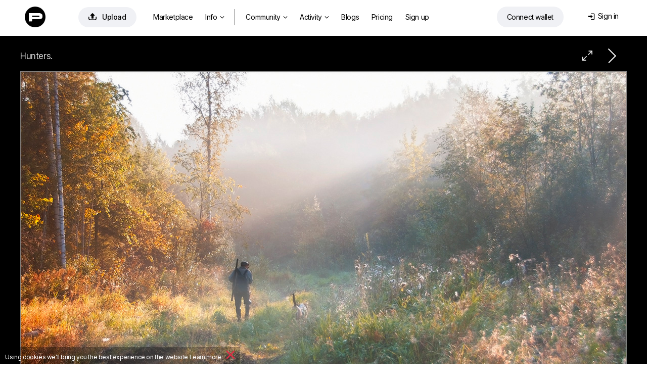

--- FILE ---
content_type: text/html; charset=utf-8
request_url: https://photoclub.by/work.php?id_photo=287279&
body_size: 38531
content:
<!doctype html>
<html lang="ru">

<head>
    <link rel="shortcut icon" href="/favicon.ico?v7" type="image/x-icon">
    <link rel="shortcut icon" href="/favicon.png" type="image/png">
    <link rel="icon" href="/favicon.png" type="image/png">
    <link rel="apple-touch-icon-precomposed" sizes="144x144" href="/img/apple-touch-icon-144x144-precomposed.png?v3">
    <link rel="apple-touch-icon-precomposed" sizes="114x114" href="/img/apple-touch-icon-114x114-precomposed.png?v3">
    <link rel="apple-touch-icon-precomposed" sizes="72x72" href="/img/apple-touch-icon-72x72-precomposed.png?v3">
    <link rel="apple-touch-icon-precomposed" href="/img/apple-touch-icon-57x57-precomposed.png?v3">
    <title>Охотники. / фото</title>
    <meta http-equiv="Content-Type" content="text/html;charset=utf-8">
    <meta name="viewport" content="width=1200">
    <meta name="robots" content="index, follow">
    <meta name="description" content="Все надеются на лучшее / Фото: Охотники. / Автор: Алексеевич">
    <meta name="keywords" content="Фото, Фотография,  / Автор: Алексеевич">
    <meta name="google-site-verification" content="78C8OZMGvHxH9MS93gSyqGqKW43sVpIhSdM_Apym1Xw">
    <meta name="verifyownership" content="227b951a8e318294e2d441f358581ad8">
    <meta property="fb:app_id" content="124636890950742">
    <meta property="og:type" content="website">
    <meta property="og:image" content="https://photoclub.by/images/main28/287279_main.jpg">
    <meta property="og:url" content="https://photoclub.by/work.php?id_photo=287279&">
    <meta property="og:title" content="&quot;Охотники.&quot; / Алексеевич">
    <meta property="og:description" content="Все надеются на лучшее.  #photocentra">
    <link rel="alternate" media="only screen and (max-width: 640px)" href="https://m.photoclub.by/work.php?id_photo=287279">
    
    

    
    <link href="/css/default1465.css" rel="stylesheet" type="text/css">
    <link href="/css/justified1465.css" rel="stylesheet" type="text/css">
    

    
    
    <link href="/css/iv-viewer.css" rel="stylesheet" type="text/css">
    <link rel="preconnect" href="https://fonts.googleapis.com">
    <link href="//fonts.googleapis.com/css?family=Open+Sans:400,500,600&subset=latin,cyrillic" rel="stylesheet" type="text/css">
    <link href="//fonts.googleapis.com/css?family=Roboto:100,300,400,500,700&subset=latin,cyrillic" rel="stylesheet" type="text/css">
    <link href="https://fonts.googleapis.com/css2?family=Inter:wght@400;500;600;700&display=swap" rel="stylesheet">



</head>

<body>
    
<script>
window.location.href = "https://photocentra.com/work.php?id_photo=287279&";

var $smallWndW = 1450;
var $verySmallWndW = 1200;
var $ipadWndW = 1070;
var domain = document.domain;
var dotPos = domain.lastIndexOf('.');
var domainEnd = domain.substr(dotPos + 1);
var SiteDom = domain.substr(0, dotPos);
if (SiteDom.lastIndexOf('.') !== -1)
    SiteDom = SiteDom.substr(SiteDom.lastIndexOf('.') + 1);
var isShareToView = true;
var id_auth_log = -1;
var ajaxFld = '/ajax/';
var isSquareGall = 0;

function isMac() {
    return /Macintosh|Mac OS/i.test(navigator.userAgent);
}

function throttle(fn, wait) {
    var time = Date.now();
    return function () {
        if ((time + wait - Date.now()) < 0) {
            fn();
            time = Date.now();
        }
    }
}
</script>





<script src="/js/plugins604.js"></script>
<script src="/js/justified604.js"></script>
<script src="/js/default604.js"></script>

<script src="/js/twemoji.min.js"></script>
<script src="/js/emojipicker.js"></script>


<script src="/js/iv-viewer.js"></script>
<script src="/js/jquery.fullscreen.js"></script>
<script src="/js/SmoothScroll.min.js"></script>
<script src="/js/momentwl.js"></script>

<script>
if (!isMac()) {
    SmoothScroll({
        animationTime: 100, 
        stepSize: 120,
        accelerationDelta: 2,
        accelerationMax: 2,
        keyboardSupport: true,
        arrowScroll: 50,
        pulseAlgorithm: true,
        pulseScale: 2,
        pulseNormalize: 1,
        touchpadSupport: true
    });
}
</script>






<script>
//https://momentjs.com/docs/#/plugins/

var lng;
if ('ru' == 'en') lng = 'en-gb';
else lng = 'ru';

moment.locale(lng);

function momentDate() {
    var mTime, fullTime;
    var currentTime = new Date().getTime() / 1000;

    $('.commDate, .phBlogDate').each(function() {
        var tmpTime = $(this).data('time');

        var a = currentTime - tmpTime;

        if (a <= 10800)
            mTime = moment.unix(tmpTime).fromNow();
        else if (a > 10800 && a < 172800)
            mTime = moment.unix(tmpTime).calendar();
        else
            mTime = moment.unix(tmpTime).format('lll');

        //mTime = moment.unix(tmpTime).fromNow();
        fullTime = moment.unix(tmpTime).format('lll');

        $(this).html(mTime);
        $(this).attr('title', fullTime);

    });

    $('.blogDate').each(function() {
        var tmpTime = $(this).data('time');

        var a = currentTime - tmpTime;

        if (a <= 10800)
            mTime = moment.unix(tmpTime).fromNow();
        else if (a > 10800 && a < 172800)
            mTime = moment.unix(tmpTime).calendar();
        else
            mTime = moment.unix(tmpTime).format('LLL');

        //mTime = moment.unix(tmpTime).fromNow();
        fullTime = moment.unix(tmpTime).format('LLL');

        $(this).html(mTime);
        $(this).attr('title', fullTime);

    });

    $('.commDateNew').each(function() {
        var tmpTime = $(this).data('time');

        var a = currentTime - tmpTime;

        if (a <= 10800)
            mTime = moment.unix(tmpTime).fromNow();
        else
            mTime = moment.unix(tmpTime).format("D MMMM");

        fullTime = moment.unix(tmpTime).format('lll');

        $(this).html(mTime);
        $(this).attr('title', fullTime);

    });

    $('.commDateIcon').each(function() {
        var tmpTime = $(this).data('time');

        var a = currentTime - tmpTime;

        /*      
                    if(a <= 10800)
                        mTime = moment.unix(tmpTime).fromNow();
                    else 
                        mTime = moment.unix(tmpTime).format("D MMM");
        */

        fullTime = moment.unix(tmpTime).format('lll');

        //$(this).html(mTime);
        $(this).attr('title', fullTime);

    });

}

$(document).ready(function() {
    $myWndW = $(window).width();
    $myWndH = $(window).height();

    momentDate();
});
</script>

<!-- header -->
<div id="header" style="margin: 0; width:100%; max-width: none; position: absolute;">
    <div id="headerWrap" style="position: relative;">
        <div class="logoHeaderWidth">
            <div id="logo" style="position: absolute; left: 4px; top: 2px;"><a href="/" class="whiteTextLogo"><img src="/css/def/logo-p.png" class="mainLogo"></a></div>

            <div id="headerMenu" style="position: absolute; left: 80px;">
                <table id="menuTbl">
                    <tr>
                        <td style="padding-right: 22px;">
                            <a rel="#addWork" class="addWorkHeader modBtn" href="/add.php" onclick="getNextUploadTime()" title="Добавить"><span class="mainAddWorkIcon">&#xe93d;</span>Добавить</a>
                        </td>
                        <td style="padding-right: 6px;">


                                     <ul class="">
                                <li class="menuitemIndex" id="aMarket">
                                    <a class="coverWhite" href="/gallery.php?q=1&for_sale=on#marketplace=4&nosort=1&range=365&page=1">Маркетплейс</a>
                                </li>


                                <li id="NFTlink2" class="menuitemIndex">
                                    <a class="coverWhite" style="padding-right: 4px;" href="#photoToken">Инфо<span class="downIcon">&#xe900;</span></a>


                                    <div id="NFTSubmenu" class="roundBL3 roundBR3 cover" style="display: none">

                                        
                                        <a class="coverWhite" href="/blog/4661">Как покупать и продавать фото?</a>
                                        <a class="coverWhite" href="/blog/4662">Как это работает?</a>
                                        

                                        


                                        
                                        <a class="coverWhite" href="/blog/4687" target="_blank">NFT FAQ</a>
                                        


                                        

                                </li>

                                <li class="menuitemIndex dividerIndex"></li>


                                <li id="aGalleryT" class="menuitemIndex"><a class="coverWhite roundTR3 roundTL3" id="aGalleryTG" href="/gallery.php#choice=1&amp;sort=rating&amp;for_sale=off&amp;range=0&amp;page=1">Фото<span class="downIcon">&#xe900;</span></a>
                                    <div id="headerSubmenu" class="roundBL3 roundBR3 cover" style="display: none">
                                        <a class="coverWhite" href="/gallery.php#choice=1&amp;sort=rating&amp;for_sale=off&amp;range=0&amp;page=1">Популярные авторы</a>
                                        <a class="coverWhite" href="/gallery.php#rate=1&amp;range=30&amp;page=1">Топ 200 по рейтингу</a>

                                        <a class="coverWhite" href="/gallery.php#rated=1&amp;sort=rating&amp;for_sale=off&amp;range=30&amp;page=1">Популярные</a>
                                        <a class="coverWhite" href="/gallery.php#featured=1&amp;sort=rating&amp;for_sale=off&amp;range=7&amp;page=1">Рекомендованные</a>
                                
                                        <a class="coverWhite" href="/gallery.php#workofday=1&amp;sort=rating&amp;for_sale=off&amp;range=7&amp;page=1">Работы дня</a>
                                        <a class="coverWhite" href="/gallery.php#all=1&amp;nosort=1&amp;range=0&amp;page=1">Новые фото</a>

                                        
                                    </div>
                                </li>

                                <li id="aGallT" class="menuitemIndex"><a class="coverWhite" href="/galleries.php">Галереи</a></li>

                                <li id="aAllCommT" class="menuitem"><a class="coverWhite" href="/comm.php?type=vote">Активность<span id="actFeed"></span><span class="downIcon">&#xe900;</span></a>

                                    <div id="headerSubmenuActivity" class="roundBL3 roundBR3 cover" style="display: none">
                                        <span id="aFeedT"><a class="coverWhite" href="/feed.php">Лента</a></span>
                                        <a class="coverWhite" href="/comm.php">Обсуждение</a>
                                        <a class="coverWhite" href="/actions.php">Активность</a>

                                    </div>
                                </li>

                                <li id="aBlogT" class="menuitemIndex"><a class="coverWhite" href="/blog">Дневники</a></li>
                                <li id="aPricingT" class="menuitemIndex"><a class="coverWhite" href="/pricing.php">Эккаунты</a></li>
                                
                                <li class="menuitemIndex"><a class="coverWhite" href="/register.php?theme=def">Регистрация</a></li>
                                

                            </ul>



                        </td>

                        <!--
                        <td width="120" style="z-index: 999; padding:2px 0 0 0;">
                            <a href="/register.php?theme=def"><img src="/css/def/reg_by.png" alt="" /></a>
                        </td>
                        -->
                    </tr>
                </table>
            </div>


            <div class="loginAndWallet">


                <div id="shoppingCartWrap">
                    <div id="shoppingCart" class="headerCart"><span class="headerCartIcon">&#xe966;</span><span class="cartDot" id="cartDot">0</span></div>


                    <div id="scDropDown">
                        <span class="cartText">У вас <span id="numberPhotos"></span> фото в корзине<a href=# class="cartLink" id="emptyCart">Удалить все</a></span><br>
                        <button id="bulkBuyButton" class="bulkBuyButton">Оформить покупку</button>
                    </div>


                </div>


                <div id="prepareConnect"><a id="btn-connect" class="connectWalletButton" href="#" data-connect="Connect wallet" data-disconnect="Отключить кошелек"><span id="template-balance"><span class="address"></span></span></a>

                    <div id="dropDownWallet" class="dropDownWallet">
                        <div id="balanceContainer" class="rect">
                            <img src="/css/def/logo-p.png" class="logoWallet">

                            <span class="walletH">Баланс: </span><span class="walletHm"></span><span id="balance" class="walletHm">Подключите кошелек</span> 
                            <!-- <div id="usdprice" class="walletHm"></div> --> <a href=# id="getbalance" class="reloadIcon">&#xe962;</a><br>


                            <div class="depositWithdraw">
                                <div class="withdrawBlock">
                                    <span class="walletH">Вывести средства</span><br>
                                    <input id="amountWithdraw" type="text" value="10" class="amountInput"> <a href=# id="withdraw" class="walletHs minus1 ablue">Вывести</a><br>
                                </div>

                                <div class="depositBlock">
                                    <span class="walletH">Пополнить счет</span><br>
                                    <input id="amount" type="text" value="10" class="amountInput"> <a href=# id="deposit" class="walletHs minus1 ablue">Пополнить</a>
                                </div>
                            </div>

                            <span class="walletHs">Подготовка: </span><span id="preparingWithdrawal" class="walletH black">#</span> <span>Ждите...</span> <br>
                            <span class="walletHs">Доступно к выводу: </span><span id="withdrawable" class="walletH black">#</span><a href=# id="completeWithdraw" class="walletHs withdrawButton">Вывести средства</a>


                            <div class="bottomWalletLinks">
                                <a href=# id="disconnectLink" class="walletHxs">Отключить кошелек</a>&nbsp;&nbsp;&nbsp;&nbsp;&nbsp;&nbsp;<a href=# id="getHistory" class="walletHxs">История транзакций</a>

                                <!-- &nbsp;&nbsp;&nbsp;&nbsp;&nbsp;&nbsp;<a href=# id="getAssets" class="walletHxs">#get_assets_loc#</a> -->
                            </div>

                        </div>

                    </div>
                </div>


                <div id="loginDiv" class="loginDiv"> 
    <table style="float:right;">
        <tr>
            <td style="padding-right: 6px;">
                <div id="loginDivDivName">
                    <a id="loginDivName" class="loginDiv" href="#" onclick="return false"><span class="loginMenuIcon">&#xe916;</span>Вход</a>
                </div>
                <div id="headerTheme" class="clearfix">
                    
                    <!--<a href="/work.php?id_photo=287279&amp;&amp;theme=black" class="headerActTheme">Темный дизайн</a>-->
                    
                    
                </div>
            </td>
            <!--<td width="41" style="padding:0;">
                <div id="loginAvatar" ></div>
            </td>
            -->
        </tr>
    </table>
    <div id="userMenu" class="uMenuClass loginBody">
       
        <div id="userMenuBody" class="loginBody">
            <div id="loginFormDloginPopup">
                <form id="loginForm" name="loginForm" action="" method="post">
                    <label for="login" id="labelLogin" class="labelLogin">E-mail или логин</label><br/>
                    <input type="text" name="login" id="login" onfocus="isCommentFocus=true;" onblur="isCommentFocus=false;"/><br/>
                    <label for="pass" id="labelPass" class="labelLogin">Пароль</label><br/>
                    <input type="password" name="pass" id="pass" onfocus="isCommentFocus=true;" onblur="isCommentFocus=false;"/><br/>

                    <a id="loginBtn" class="LoginPopupButton">Вход</a>

                   
                    <!--<a rel="nofollow" href="" class="LoginPopupButton" style="width:34px;float:right; margin-left:3px; display: inline-flex;  justify-content: center;"><span class="FBicon">&#xe911;</span></a>-->
                </form>
            </div>
        </div>

       
        <div   style="text-align: center;">
            <a id="userMenuEdit" href="/forgot.php">Восстановить пароль</a>
            
            
            <div class="or-div"></div>
            <div class="or">Или</div>
            <a id="registerButton"   rel="nofollow" href="/register.php?theme=def">Зарегистрируйтесь</a>
        </div>
    </div>
</div>

<script language="javascript" type="text/javascript">
    var $login = $("#login");
    var $pass = $("#pass");
    function submitLoginForm() {
        var loginVal = trim($login.val());
        var passVal = trim($pass.val());
        if (loginVal.length != 0 && passVal.length != 0)
            $("#loginForm").submit();
    }
    $("#loginBtn").click(function () {
        submitLoginForm();
    });
    $login.keyup(function (e) {
        if (e.keyCode == 13)
            submitLoginForm();
    });
    $pass.keyup(function (e) {
        if (e.keyCode == 13)
            submitLoginForm();
    });
</script>
            </div>
        </div>
    </div>
</div>

<!-- /header -->

<script type="text/javascript">
$(window).on("load resize", function(e) {

    //var $searchTD = $("#searchTD");
    var $moodTxt = $("#moodTxt");
    var $aForumT = $("#aForumT");
    var $aAdmAuthorsT = $("#aAdmAuthorsT");
    var $aAdmStatT = $("#aAdmStatT");
    $myWndW = $(window).width();

  
    if ($myWndW < $verySmallWndW) {

        $aForumT.hide();
        $aAdmAuthorsT.hide();
        $aAdmStatT.hide();
    } else {

        $aForumT.show();
        $aAdmAuthorsT.show();
        $aAdmStatT.show();
    }

});
</script>

<!-- content -->
<div id="contentDiv" style="width: 100%; max-width: none; margin: 0; width:100%; max-width: none; padding-top: 71px;" ><script type="text/javascript" src="/js/cropper.min.js"></script>
<link rel="stylesheet" type="text/css" href="/css/cropper.css?v2" />

<div class="commBg">
    <!-- work img -->
    <div id="workWrap" class="clearfix" style="background-color:#000000; /*min-width:1220px;*/ max-width: 100vw; padding-top: 8px;">
        <div class="workNextPrev" style="position: relative;">
            <a id="NextLink" class="NextLink" href="/work.php?id_photo=287277&" title="Следующая"></a>
            <!--<a id="PrevLink" class="PrevLink" href="/work.php?id_photo=287279&&amp;prev=1" title="Предыдущая"></a>-->
            <a id="iconFullSize" class="iconFullSize" href="#" title="Посмотреть в полном размере">&#xe967;</a>
            
            
        </div>
        <div id="imageBGMain" style="clear:left;width:100%; text-align:center;">
            <div id="imageContainer" style="width: 1200px; max-width: calc(100% - 20px); padding: 12px 10px 0 10px;">
                <div id="workHeader">
                    <div class="workName" id="i1">
                        <h1 style="color:#d2d2d2;"  >Охотники.</h1>
                    </div>
                </div>
                <div id="mainImageWrap" style="overflow: hidden; position: relative; width: 100%;">
                    <img id="mainImage"  src="https://photoclub.by/images/council28/287279_council.jpg" onmouseover="this.style.cursor='pointer'" alt="Охотники. / Все надеются на лучшее." style="width: 1200px; max-width: 100%; " />
                </div>
                <div id="add_crop_lnk__wrap" style="margin: 0 auto; width: 440px; display: none;">
                    <p style="height:29px;line-height: 29px">
                        <a id="add_crop_lnk" onclick="pasteCropInComm(); return false;" href="#"></a>
                    </p>
                </div>
                <div class="image_description " id="image_description"   style="color:#d2d2d2;">
                    Все надеются на лучшее. 
                </div>
            </div>
        </div>
    </div>

    <script>
    $navStr = " ";
    if ($.browser.opera) $navStr = " Shift + ";
    $("#altStrPrev").text($navStr);
    $("#altStrNext").text($navStr);
    //Init prev next keyboard navigation
    document.onkeyup = NavigateThrough;
    var addFavor = 'Добавить в избранное';
    var delFavor = 'Удалить из избранного';
    var ph_bg = '#000000';
    var id_photo = '287279';
    var ph_width = '1200';
    var ph_height = '817';
    if (typeof crop_padding === "undefined")
        crop_padding = 40;
    crop_w = 1200 - (crop_padding * 2);
    crop_h = 817 - (crop_padding * 2);

    var crop_nr = 0;

    var imageBGMain = $("#imageBGMain");
    //var imageBGMainWInit = imageBGMain.innerWidth();
    var imageBGMainWInit = 1200;
    var imageBGMainHInit = imageBGMainWInit / 1200 * 817;

    var $mainImage = $('#mainImage');
    var $imageContainer = $("#imageContainer");
    var $workWrap = $("#workWrap");

    $mainImage.attr("onclick", "document.location = '" + $("#NextLink").attr("href") + "'; NProgress.start();");

    var isMainImageLoaded = false;

    function handleMainImageLoad() {
        isMainImageLoaded = true;

        $mainImage.attr('src', 'https://photoclub.by/images/main28/287279_main.jpg');

        // show crop from url hash
        var cropRe = /Crop:(\d+):(\d+):(\d+):(\d+)/;
        var cropM = window.location.hash.match(cropRe);
        if (cropM != null && typeof cropM[1] != "undefined" && typeof cropM[2] != "undefined" && typeof cropM[3] != "undefined" && typeof cropM[4] != "undefined")
            showCrop(parseInt(cropM[1]), parseInt(cropM[2]), parseInt(cropM[3]), parseInt(cropM[4]));
    }

    $mainImageCache = new Image();
    $mainImageCache.src = 'https://photoclub.by/images/main28/287279_main.jpg';
    $mainImageCache.addEventListener('load', function() {
        handleMainImageLoad();
    });

    // only if load event is not wokring in old browsers
    setTimeout(function() {
        if (!isMainImageLoaded)
            handleMainImageLoad();
    }, 2000);

    //if (domainEnd != 'ru' && domainEnd != 'by') {
        $("#mainImage").bind("contextmenu", function(e) {
            (e.stopPropagation ? e.stopPropagation() : (e.preventDefault ? e.preventDefault() : (e.returnValue = false)));
            return false;
        });
    //}

    function gotoNextImg(id) {
        id += 1;
        var $nextImg = $("#i" + id);
        if ($nextImg.length != 0) {
            $('html, body').animate({ scrollTop: $nextImg.offset().top }, 300);
        }
    }

    var tmpFlag = false;

    function toggleFlip() {

        if (!tmpFlag) {
            x = -1;
            tmpFlag = true;
        } else {
            x = 1;
            tmpFlag = false;
        }

        $("#mainImage").css("transform", "scaleX(" + x + ")");

        log("tmpFlag=" + tmpFlag);
    }
    </script>
    <!-- /work img -->

    <!-- work actions -->
    <div id="wrapWorkActions" class="wrapWorkActions">
        <div id="crop_up" onclick="scrollTopMenu(0);" class="scrollUD" style="bottom:-1px;position:fixed;left:0px;display:none;">
            <img src="/css/def/up.png">
        </div>
        <div id="crop_down" onclick="$('#crop_down').hide(); window.location.hash='comm'+crop_nr; crop_nr=0;" class="scrollUD" style="bottom:-1px;position:fixed;right:8px;display:none;">
            <img src="/css/def/down.png" />
        </div>
        <table style="width: 100%;">
            <tr>

                <td style="width: 480px; padding-left: 6px; padding-top: 27px;">
                    <div style="float: right;">
                        <div style="margin: 0 auto; width: 480px;">
                            <div class="workActionM">
                                <div class="workActionMM">
                                    <div class="workActionBgCol" style="background-color:#fff;" onclick="setBg('#FFFFFF', '#262626')"></div>
                                    <div class="workActionBgCol" style="background-color:#E5E5E5;" onclick="setBg('#E5E5E5', '#262626')"></div>
                                    <div class="workActionBgCol" style="background-color:#CCCCCC;" onclick="setBg('#CCCCCC', '#262626')"></div>
                                    <div class="workActionBgCol" style="background-color:#B3B3B3;" onclick="setBg('#B3B3B3', '#262626')"></div>
                                    <div class="workActionBgCol" style="background-color:#999999;" onclick="setBg('#999999', '#262626')"></div>
                                    <div class="workActionBgCol" style="background-color:#808080;" onclick="setBg('#808080', '#d2d2d2')"></div>
                                    <div class="workActionBgCol" style="background-color:#666666;" onclick="setBg('#666666', '#d2d2d2')"></div>
                                    <div class="workActionBgCol" style="background-color:#4D4D4D;" onclick="setBg('#4D4D4D', '#d2d2d2')"></div>
                                    <div class="workActionBgCol" style="background-color:#333333;" onclick="setBg('#333333', '#d2d2d2')"></div>
                                    <div class="workActionBgCol" style="background-color:#1A1A1A;" onclick="setBg('#1A1A1A', '#d2d2d2')"></div>
                                    <div class="workActionBgCol" style="background-color:#000000;" onclick="setBg('#000000', '#d2d2d2')"></div>
                                </div>
                                <div class="workActionTools">
                                    <script>
                                    if (!isIE || (isIE && getIEVer() < 10))
                                        document.write('<a onclick="doDesaturate();return false;" href="#" title="Обесцветить"><div class="workActionBgCol workTools">&#xe900;<\/div><\/a>&nbsp;');
                                    </script>
                                    <a onclick="toggleCrop(false); return false;" href="#" title="Кадрировать">
                                        <div class="workActionBgCol workTools">&#xea57;</div>
                                    </a>
                                    <a onclick="toggleFlip(); return false;" href="#" title="Flip">
                                        <div class="workActionBgCol workTools"><span class="flip">&#xe919;</span></div>
                                    </a>
                                </div>
                            </div>
                        </div>
                    </div>
                </td>
                <td style="padding-top: 26px; padding-right: 14px; white-space: nowrap; overflow: hidden;">
                    <div class="workCounters">
                        <span class="VIEWicon workVIEWS">&#xe946;</span><span class="workCounters--views">25911</span><a href="/views.php?id_photo=287279" target="_blank" class="workCounters--dots">...</a>
                        <span class="VIEWicon workRECicon">&#xe90b;</span><span class="workCounters--recs">299</span><a href="/recs.php?id_photo=287279" target="_blank" class="workCounters--dots">...</a>

                        
                    </div>
                </td>



                <td style="padding-right: 6px; padding-top: 27px;">

                    <div style="padding-left: 10px;display: flex;justify-content: flex-end;">
                        <div id="addFavorAjax">
                            
                        </div>
                        <div id="addBookmarkAjax">
                            
                        </div>
                        <div id="addFineartAjax">
                            
                        </div>
                        <div class="addRec">
                            <div id="addRecAjax" data-ph-rating="302.50"><div class="recBtn"><a id="addRecBtn" class="saveBtn recPopupBtn modBtn" title="Рекомендовать"><span class="letterR">&#xe931;</span>Рекомендовать &nbsp;302.50</a></div></div>
                        </div>
                    </div>
                </td>
            </tr>
        </table>
    </div>
    <script type="application/javascript">
    if (utils.isTouch() && 1200 >= imageBGMainWInit) {
        $imageContainer.css({ "width": imageBGMainWInit + "px" });
        $mainImage.css({ "width": imageBGMainWInit + "px", "max-width": "100%", height: "auto" });
        $(".nudeWarn", $imageContainer).css({ "width": imageBGMainWInit + "px", "margin-top": (imageBGMainHInit / 2 - 30) + "px" });
        $(".blurSvg", $mainImage).attr("width", imageBGMainWInit + "px");
    }
    </script>
    <!-- /work actions -->

    <div id="fullScreenWrap" style="display: none; z-index: 1001; position: fixed; top: 0; left: 0; width: 100%; height: 100%; background: #272727;">
        <div id="fullScreenWrapContainer" style="position: absolute; left: 50%; top: 50%; transform: translate(-50%, -50%); width: 100%; height: 100%; max-width: 100%; max-height: 100%;"></div>
    </div>

    <script>
    var viewer;
    var zoomValueGlobal = 100;

    $(document).ready(function() {
        ////////////////////////////////////////////////////////////////////////////////
        var fullScreenWrap = document.getElementById('fullScreenWrap');
        var fullScreenWrapContainer = document.getElementById('fullScreenWrapContainer');

        if (1200 > 817) {
            //fullScreenWrapContainer.style.width = '1200px';
            //fullScreenWrapContainer.style.height = '817px';
        } else {
            //fullScreenWrapContainer.style.width = '1200px';
            //fullScreenWrapContainer.style.height = '817px';
        }

        document.getElementById('iconFullSize').addEventListener("click", function(e) {
            e.preventDefault();

            //fullScreenWrap.style.display = 'block';



            //fullScreenWrapPopup.style.display = 'block';



            document.body.style.height = '100%';
            document.body.style.overflow = 'hidden';

            $myWndW = $(window).width();
            //log('wndW: ' + $myWndW + ' px');

            if (1200 > $myWndW || 817 > $myWndH) {
                var ratioW = 1200 / $myWndW;
                var ratioH = 817 / $myWndH;
                if (ratioW > ratioH)
                    zoomValueGlobal = (zoomValueGlobal * ratioW);
                else
                    zoomValueGlobal = (zoomValueGlobal * ratioH);
                if (zoomValueGlobal < 100)
                    zoomValueGlobal = 100;
            }

            //log('zoom orig: ' + zoomValueGlobal + ' %');



            //setTimeout(function() {
            $('#fullScreenWrap').fullscreen();
            $('#fullScreenWrap').fadeIn(500);
            // }, 200);

            if (typeof viewer === 'undefined')
                viewer = new ImageViewer(fullScreenWrapContainer, { zoomValueGlobal: 100, maxZoom: 400, snapView: false });
            viewer.load(document.getElementById('mainImage').src);
            //viewer.zoom(zoomValueGlobal);

            //if (domainEnd != 'ru' && domainEnd != 'by') {

            $("#ivImage").bind("contextmenu", function(e) {



                $.fullscreen.exit();
                document.body.style.height = '';
                viewer = viewer.destroy();

                setTimeout(function() {
                    fullScreenWrap.style.display = 'none';

                    document.body.style.overflow = '';

                }, 100);
                //}



            });



            (e.stopPropagation ? e.stopPropagation() : (e.preventDefault ? e.preventDefault() : (e.returnValue = false)));
            return false;
        });



        fullScreenWrap.addEventListener("click", function(e) {
            if (e.target.className === 'iv-image-view') {

                $.fullscreen.exit();
                document.body.style.height = '';
                viewer = viewer.destroy();

                setTimeout(function() {
                    fullScreenWrap.style.display = 'none';

                    document.body.style.overflow = '';

                }, 100);



            }
        });



        ////////////////////////////////////////////////////////////////////////////////



        if (typeof imageBGMainWInit != "undefined")
            $("#image_description img").css({ "max-width": (imageBGMainWInit - 260) + "px" });

        $mainImage.overlay({
            expose: { color: ph_bg, loadSpeed: 0, opacity: 1 },
            closeOnClick: false,
            closeOnEsc: true,
            fixed: false,
            closeSpeed: 1,
            top: 20,
            speed: 0,
            onBeforeLoad: function() {
                var wrap = this.getOverlay();
                if (wrap[0].children[0].children != null)
                    wrap[0].children[0].children[1].src = 'https://photoclub.by/images/main28/287279_main.jpg'
            }
        });
        if ($.browser.mozilla) {
            $("#addRecBtn").css("padding-bottom", "3px");
            $("#addFavorBtn").css("padding-bottom", "3px");
        }

        var wrap_comm_offset = $("#wrapWorkComm").offset();
        var wrap_comm_pos = wrap_comm_offset.top;

        $(window).scroll(function() {
            var scrollTop = jQuery(window).scrollTop();
            if (crop_nr) {
                if (scrollTop > wrap_comm_pos)
                    $("#crop_down").hide();
                else
                    $("#crop_down").show();
            }
            if (scrollTop > wrap_comm_pos)
                $("#crop_up").show();
            else
                $("#crop_up").hide();
        });

        // parse share counters
        var $share_blk = $(".share_blk");
        var share_url = "https://photoclub.by/work.php?id_photo=287279&";
        /*$.getJSON("/portfolio/ajax/sharelizer.php?url=" + share_url, function (data) {
            NProgress.done();
            if (data[0]['facebook_likes'] > 0) $share_blk.find(".facebook_count").text(data[0]['facebook_likes']);
            if (data[0]['vk_likes'] > 0) $share_blk.find(".vk_count").text(data[0]['vk_likes']);
            if (data[0]['twitter_twits'] > 0) $share_blk.find(".twitter_count").text(data[0]['twitter_twits']);
            if (data[0]['google_plusones'] > 0) $share_blk.find(".google_count").text(data[0]['google_plusones']);
            if (data[0]['pinterest_pins'] > 0) $share_blk.find(".pinterest_count").text(data[0]['pinterest_pins']);
        });*/

        $("#image_description").waitForImages(function() {
            wrap_comm_offset = $("#wrapWorkComm").offset();
            wrap_comm_pos = wrap_comm_offset.top;

            var imgCnt = 2;
            var is_img_num = true;
            $("#image_description img").each(function() {
                if ($(this).attr("src") && $(this).width() > 400) {
                    var imgW = $(this).attr("width");
                    var imgH = $(this).attr("height");
                    var imgS = $(this).attr("style");
                    var cursorS = '';
                    if (is_img_num) cursorS = 'cursor:pointer;';
                    var imgA = $(this).attr("alt");
                    var imgAttr = ' id="i' + imgCnt + '"';
                    if (imgW > 0) imgAttr += ' width="' + imgW + '"';
                    if (imgH > 0) imgAttr += ' height="' + imgH + '"';
                    if (typeof imgS !== "undefined") imgAttr += ' style="' + cursorS + '"';
                    else imgAttr += ' style="' + cursorS + '"';
                    if (typeof imgA !== "undefined") imgAttr += ' alt="' + imgA + '"';
                    var $img_replacement = '';
                    if (is_img_num) $img_replacement += '<div><div class="imgNum" title="Нажмите здесь, для того, чтобы вставить номер этой фотографии в сообщение" onclick="var comment=getEl(\'comment\'); comment.value=comment.value+\' #' + imgCnt + ' \'; comment.focus();">#' + imgCnt + '<\/div>';
                    $img_replacement += '<img';
                    if (is_img_num) $img_replacement += ' onclick="gotoNextImg(' + imgCnt + ')"';
                    $img_replacement += ' src="' + $(this).attr("src") + '" ' + imgAttr + ' \/>';
                    if (is_img_num) $img_replacement += '<\/div>';
                    $(this).replaceWith($img_replacement);
                    imgCnt++;
                }
            });
            if (imgCnt > 0)
                $("#i" + (imgCnt - 1)).css("cursor", "auto");

            var imgNum = window.location.hash.match(/#i(\d+)/);
            if (imgNum != null) {
                var $imgNum = $(imgNum[0]);
                if ($imgNum.length) {
                    var imgNumOffset = $imgNum.offset();
                    scrollTopMenu(imgNumOffset.top);
                }
            }
        });
    });
    </script>


    
    <div id="goad" class="clearfix" style="clear:left; width: 970px; margin: 0 auto 20px auto;">
        <ins class="adsbygoogle" style="display:inline-block;width:970px;height:250px" data-ad-client="ca-pub-6341745028943688" data-ad-slot="4314917286"></ins>
        <script>
        try {
            (adsbygoogle = window.adsbygoogle || []).push({});
        } catch (error) {}
        </script>
    </div>
    


    <table width=100% style="padding:0 20px">
        <tr>
            <td width=50%>
                <div style="clear:both; padding:6px 0 6px 0;"><!--62644f57--><!--62644f57--><div class="clear"></div></div>
            </td>
        </tr>
    </table>

    
    <div class="wrapCatPhBg">
        <div id="wrapCatPh">
            <div class="imgBoxWrap">
                <div id="imgBoxNew136807" class="imgBoxNew" style="width:525px; height:350px; opacity: 0;"><a class="aFullPage roundBL3" href="/work.php?id_photo=136807&" title="Перейти на страницу фото"><span class="iconFullScreen" style="font-size: 26px; line-height:11px; text-decoration: none;">&#xe924;</span></a><span id="iconFullSizeGall" class="iconFullSizeGall" data-src="https://photoclub.by/images/gridx13/136807_gridx.jpg"><span class="iconFullSizeGallIcon" title="Fullscreen" data-is-multi="" data-id-photo="136807" data-src="https://photoclub.by/images/gridx13/136807_gridx.jpg" data-pos="0"  data-ian="1">&#xe936;</span></span><div class="iMark"><span class="menuIconPhoto placeMark workOfDayMark" title="Работа дня">&#xe99e;</span></div><a href="/work.php?id_photo=136807&" data-is-multi="" data-id-photo="136807" data-src="https://photoclub.by/images/gridx13/136807_gridx.jpg" data-pos="0"  data-ian="1" data-ph-w="765" data-ph-h="510" data-ph-name="Навстречу ветру" class="imgThumb aPopup " style="/*image-rendering: pixelated;*/ /*image-rendering: crisp-edges;*/ opacity: 1; position: absolute; top: 0; left: 0; background-image: url(https://photoclub.by/images/gridx13/136807_gridx.jpg);  width: 100%; height: 100%; border-radius: 0; background-size: cover; background-position-y: 50%;"></a><div class="phDescNew" data-is-multi="" data-id-photo="136807" data-src="https://photoclub.by/images/gridx13/136807_gridx.jpg" data-pos="0"  data-ian="1" data-ph-w="765" data-ph-h="510" data-ph-name="Навстречу ветру"  style="opacity: 1;"><a href="/work.php?id_photo=136807&" data-is-multi="" data-id-photo="136807" data-src="https://photoclub.by/images/gridx13/136807_gridx.jpg" data-pos="0"  data-ian="1" data-ph-w="765" data-ph-h="510" data-ph-name="Навстречу ветру" class="phNameLink"><div class="phNameNew"><span class="phN"><div class="inline ">Навстречу ветру</div></span> <span id="ratingIcon136807" class="heart_gall">&#xe928;</span><span class="ratingNum" id="ratingNum136807" data-ph-rating="388.28">388.28</span><div class="view_icon">&#xe946;</div>33596</div></a><div id="idAuth136807251" class="aTtip beforeLeft"><div id="authWorks136807251"></div><div class="aTtipPos"><a class="aTtipLink" href="/author.php?id_auth=3686"><div class="ttPortrait" style="background-image: url(/img/authors/3686_author.jpg?3686);"></div><div class="ttName">Y E L L O W</div></a><div class="ttMood"> yellow-photo. com</div><span id="getFollow3686136807" class="previewFollow"><a class="saveBtn followBtn" onclick="getFollow(3686, 1, 'auth','',136807)">Подписаться</a></span><span class="getAuthWorksLnk"><a onclick="getAuthWorks(3686, 136807251, 0, 3);return false;" href="#">Последние работы</a><br><a onclick="getAuthWorks(3686, 136807251, 1, 3);return false;" href="#">Лучшие работы</a></span><div class="authTtipStat"><div class="attsLine"><div class="attsRoundBg"><span class="attsRatingIcon">&#xe934;</span></div><div class="attsText">174.57</div></div><div class="attsLine"><div class="attsRoundBg"><span class="attsPhotosIcon">&#xe902;</span></div><div class="attsText">109</div></div><div class="attsLine"><div class="attsRoundBg"><span class="attsFollowersIcon">&#xe92c;</span></div><div class="attsText">243</div></div></div></div></div><a href="/author.php?id_auth=3686"><div class="small_portrait" style="background-image: url(/img/authors/3686_author.jpg?3686);"></div><div class="small_auth_name"  style="max-width:calc(100% - 105px)"><span data-id-img="136807251" class="tickCatNew authGalleryTooltip">Y E L L O W</span></div></a><a class="tickCommNew tickCommBg"  rel="nofollow" href="/work.php?id_photo=136807&#wrapWorkComm" title="Обсуждение" data-date="28.08.2009 08:11" data-comms="79">79</a></div></div>
<div id="imgBoxNew100934" class="imgBoxNew" style="width:499px; height:350px; opacity: 0;"><a class="aFullPage roundBL3" href="/work.php?id_photo=100934&" title="Перейти на страницу фото"><span class="iconFullScreen" style="font-size: 26px; line-height:11px; text-decoration: none;">&#xe924;</span></a><span id="iconFullSizeGall" class="iconFullSizeGall" data-src="https://photoclub.by/images/gridx10/100934_gridx.jpg"><span class="iconFullSizeGallIcon" title="Fullscreen" data-is-multi="" data-id-photo="100934" data-src="https://photoclub.by/images/gridx10/100934_gridx.jpg" data-pos="1"  data-ian="1">&#xe936;</span></span><div class="iMark"><span class="menuIconPhoto placeMark workOfDayMark" title="Работа дня">&#xe99e;</span></div><a href="/work.php?id_photo=100934&" data-is-multi="" data-id-photo="100934" data-src="https://photoclub.by/images/gridx10/100934_gridx.jpg" data-pos="1"  data-ian="1" data-ph-w="1040" data-ph-h="730" data-ph-name="* * *" class="imgThumb aPopup " style="/*image-rendering: pixelated;*/ /*image-rendering: crisp-edges;*/ opacity: 1; position: absolute; top: 0; left: 0; background-image: url(https://photoclub.by/images/gridx10/100934_gridx.jpg);  width: 100%; height: 100%; border-radius: 0; background-size: cover; background-position-y: 50%;"></a><div class="phDescNew" data-is-multi="" data-id-photo="100934" data-src="https://photoclub.by/images/gridx10/100934_gridx.jpg" data-pos="1"  data-ian="1" data-ph-w="1040" data-ph-h="730" data-ph-name="* * *"  style="opacity: 1;"><a href="/work.php?id_photo=100934&" data-is-multi="" data-id-photo="100934" data-src="https://photoclub.by/images/gridx10/100934_gridx.jpg" data-pos="1"  data-ian="1" data-ph-w="1040" data-ph-h="730" data-ph-name="* * *" class="phNameLink"><div class="phNameNew"><span class="phN"><div class="inline ">* * *</div></span> <span id="ratingIcon100934" class="heart_gall">&#xe928;</span><span class="ratingNum" id="ratingNum100934" data-ph-rating="338.49">338.49</span><div class="view_icon">&#xe946;</div>24023</div></a><div id="idAuth100934476" class="aTtip beforeLeft"><div id="authWorks100934476"></div><div class="aTtipPos"><a class="aTtipLink" href="/author.php?id_auth=4531"><div class="ttPortrait" style="background-image: url(/img/authors/4531_author.jpg?4531);"></div><div class="ttName">Karlis Keisters</div></a><div class="ttMood">karlisk</div><span id="getFollow4531100934" class="previewFollow"><a class="saveBtn followBtn" onclick="getFollow(4531, 1, 'auth','',100934)">Подписаться</a></span><span class="getAuthWorksLnk"><a onclick="getAuthWorks(4531, 100934476, 0, 3);return false;" href="#">Последние работы</a><br><a onclick="getAuthWorks(4531, 100934476, 1, 3);return false;" href="#">Лучшие работы</a></span><div class="authTtipStat"><div class="attsLine"><div class="attsRoundBg"><span class="attsRatingIcon">&#xe934;</span></div><div class="attsText">143.06</div></div><div class="attsLine"><div class="attsRoundBg"><span class="attsPhotosIcon">&#xe902;</span></div><div class="attsText">72</div></div><div class="attsLine"><div class="attsRoundBg"><span class="attsFollowersIcon">&#xe92c;</span></div><div class="attsText">70</div></div></div></div></div><a href="/author.php?id_auth=4531"><div class="small_portrait" style="background-image: url(/img/authors/4531_author.jpg?4531);"></div><div class="small_auth_name"  style="max-width:calc(100% - 105px)"><span data-id-img="100934476" class="tickCatNew authGalleryTooltip">Karlis Keisters</span></div></a><a class="tickCommNew tickCommBg"  rel="nofollow" href="/work.php?id_photo=100934&#wrapWorkComm" title="Обсуждение" data-date="02.02.2009 03:31" data-comms="41">41</a></div></div>
<div id="imgBoxNew123159" class="imgBoxNew" style="width:513px; height:350px; opacity: 0;"><a class="aFullPage roundBL3" href="/work.php?id_photo=123159&" title="Перейти на страницу фото"><span class="iconFullScreen" style="font-size: 26px; line-height:11px; text-decoration: none;">&#xe924;</span></a><span id="iconFullSizeGall" class="iconFullSizeGall" data-src="https://photoclub.by/images/gridx12/123159_gridx.jpg"><span class="iconFullSizeGallIcon" title="Fullscreen" data-is-multi="" data-id-photo="123159" data-src="https://photoclub.by/images/gridx12/123159_gridx.jpg" data-pos="2"  data-ian="1">&#xe936;</span></span><div class="iMark"></div><a href="/work.php?id_photo=123159&" data-is-multi="" data-id-photo="123159" data-src="https://photoclub.by/images/gridx12/123159_gridx.jpg" data-pos="2"  data-ian="1" data-ph-w="1156" data-ph-h="788" data-ph-name="про грозу, радугу и утлую лодчонку" class="imgThumb aPopup " style="/*image-rendering: pixelated;*/ /*image-rendering: crisp-edges;*/ opacity: 1; position: absolute; top: 0; left: 0; background-image: url(https://photoclub.by/images/gridx12/123159_gridx.jpg);  width: 100%; height: 100%; border-radius: 0; background-size: cover; background-position-y: 50%;"></a><div class="phDescNew" data-is-multi="" data-id-photo="123159" data-src="https://photoclub.by/images/gridx12/123159_gridx.jpg" data-pos="2"  data-ian="1" data-ph-w="1156" data-ph-h="788" data-ph-name="про грозу, радугу и утлую лодчонку"  style="opacity: 1;"><a href="/work.php?id_photo=123159&" data-is-multi="" data-id-photo="123159" data-src="https://photoclub.by/images/gridx12/123159_gridx.jpg" data-pos="2"  data-ian="1" data-ph-w="1156" data-ph-h="788" data-ph-name="про грозу, радугу и утлую лодчонку" class="phNameLink"><div class="phNameNew"><span class="phN"><div class="inline ">про грозу, радугу и утлую лодчонку</div></span> <span id="ratingIcon123159" class="heart_gall">&#xe928;</span><span class="ratingNum" id="ratingNum123159" data-ph-rating="274.69">274.69</span><div class="view_icon">&#xe946;</div>23093</div></a><div id="idAuth123159685" class="aTtip beforeLeft"><div id="authWorks123159685"></div><div class="aTtipPos"><a class="aTtipLink" href="/author.php?id_auth=3318"><div class="ttPortrait" style="background-image: url(/img/authors/3318_author.jpg?1633817038);"></div><div class="ttName">Boris Zhukov</div></a><div class="ttMood">zhukov</div><span id="getFollow3318123159" class="previewFollow"><a class="saveBtn followBtn" onclick="getFollow(3318, 1, 'auth','',123159)">Подписаться</a></span><span class="getAuthWorksLnk"><a onclick="getAuthWorks(3318, 123159685, 0, 3);return false;" href="#">Последние работы</a><br><a onclick="getAuthWorks(3318, 123159685, 1, 3);return false;" href="#">Лучшие работы</a></span><div class="authTtipStat"><div class="attsLine"><div class="attsRoundBg"><span class="attsRatingIcon">&#xe934;</span></div><div class="attsText">241.75</div></div><div class="attsLine"><div class="attsRoundBg"><span class="attsPhotosIcon">&#xe902;</span></div><div class="attsText">376</div></div><div class="attsLine"><div class="attsRoundBg"><span class="attsFollowersIcon">&#xe92c;</span></div><div class="attsText">80</div></div></div></div></div><a href="/author.php?id_auth=3318"><div class="small_portrait" style="background-image: url(/img/authors/3318_author.jpg?1633817038);"></div><div class="small_auth_name"  style="max-width:calc(100% - 105px)"><span data-id-img="123159685" class="tickCatNew authGalleryTooltip">Boris Zhukov</span></div></a><a class="tickCommNew tickCommBg"  rel="nofollow" href="/work.php?id_photo=123159&#wrapWorkComm" title="Обсуждение" data-date="16.06.2009 15:21" data-comms="32">32</a></div></div>
<div id="imgBoxNew350802" class="imgBoxNew" style="width:717px; height:350px; opacity: 0;"><a class="aFullPage roundBL3" href="/work.php?id_photo=350802&" title="Перейти на страницу фото"><span class="iconFullScreen" style="font-size: 26px; line-height:11px; text-decoration: none;">&#xe924;</span></a><span id="iconFullSizeGall" class="iconFullSizeGall" data-src="https://photoclub.by/images/gridx35/350802_gridx.jpg"><span class="iconFullSizeGallIcon" title="Fullscreen" data-is-multi="" data-id-photo="350802" data-src="https://photoclub.by/images/gridx35/350802_gridx.jpg" data-pos="3"  data-ian="1">&#xe936;</span></span><div class="iMark"><span class="menuIconPhoto placeMark workOfDayMark" title="Работа дня">&#xe99e;</span></div><a href="/work.php?id_photo=350802&" data-is-multi="" data-id-photo="350802" data-src="https://photoclub.by/images/gridx35/350802_gridx.jpg" data-pos="3"  data-ian="1" data-ph-w="1200" data-ph-h="586" data-ph-name="Белый танец" class="imgThumb aPopup " style="/*image-rendering: pixelated;*/ /*image-rendering: crisp-edges;*/ opacity: 1; position: absolute; top: 0; left: 0; background-image: url(https://photoclub.by/images/gridx35/350802_gridx.jpg);  width: 100%; height: 100%; border-radius: 0; background-size: cover; background-position-y: 50%;"></a><div class="phDescNew" data-is-multi="" data-id-photo="350802" data-src="https://photoclub.by/images/gridx35/350802_gridx.jpg" data-pos="3"  data-ian="1" data-ph-w="1200" data-ph-h="586" data-ph-name="Белый танец"  style="opacity: 1;"><a href="/work.php?id_photo=350802&" data-is-multi="" data-id-photo="350802" data-src="https://photoclub.by/images/gridx35/350802_gridx.jpg" data-pos="3"  data-ian="1" data-ph-w="1200" data-ph-h="586" data-ph-name="Белый танец" class="phNameLink"><div class="phNameNew"><span class="phN"><div class="inline ">Белый танец</div></span> <span id="ratingIcon350802" class="heart_gall">&#xe928;</span><span class="ratingNum" id="ratingNum350802" data-ph-rating="425.98">425.98</span><div class="view_icon">&#xe946;</div>21738</div></a><div id="idAuth350802899" class="aTtip beforeLeft"><div id="authWorks350802899"></div><div class="aTtipPos"><a class="aTtipLink" href="/author.php?id_auth=16996"><div class="ttPortrait" style="background-image: url(/img/authors/16996_author.jpg?16996);"></div><div class="ttName">Башкатов Виталий</div></a><div class="ttMood">bashkatov</div><span id="getFollow16996350802" class="previewFollow"><a class="saveBtn followBtn" onclick="getFollow(16996, 1, 'auth','',350802)">Подписаться</a></span><span class="getAuthWorksLnk"><a onclick="getAuthWorks(16996, 350802899, 0, 3);return false;" href="#">Последние работы</a><br><a onclick="getAuthWorks(16996, 350802899, 1, 3);return false;" href="#">Лучшие работы</a></span><div class="authTtipStat"><div class="attsLine"><div class="attsRoundBg"><span class="attsRatingIcon">&#xe934;</span></div><div class="attsText">136.74</div></div><div class="attsLine"><div class="attsRoundBg"><span class="attsPhotosIcon">&#xe902;</span></div><div class="attsText">104</div></div><div class="attsLine"><div class="attsRoundBg"><span class="attsFollowersIcon">&#xe92c;</span></div><div class="attsText">68</div></div></div></div></div><a href="/author.php?id_auth=16996"><div class="small_portrait" style="background-image: url(/img/authors/16996_author.jpg?16996);"></div><div class="small_auth_name"  style="max-width:calc(100% - 105px)"><span data-id-img="350802899" class="tickCatNew authGalleryTooltip">Башкатов Виталий</span></div></a><a class="tickCommNew tickCommBg"  rel="nofollow" href="/work.php?id_photo=350802&#wrapWorkComm" title="Обсуждение" data-date="28.04.2012 14:17" data-comms="61">61</a></div></div>
<div id="imgBoxNew285500" class="imgBoxNew" style="width:488px; height:350px; opacity: 0;"><a class="aFullPage roundBL3" href="/work.php?id_photo=285500&" title="Перейти на страницу фото"><span class="iconFullScreen" style="font-size: 26px; line-height:11px; text-decoration: none;">&#xe924;</span></a><span id="iconFullSizeGall" class="iconFullSizeGall" data-src="https://photoclub.by/images/gridx28/285500_gridx.jpg"><span class="iconFullSizeGallIcon" title="Fullscreen" data-is-multi="" data-id-photo="285500" data-src="https://photoclub.by/images/gridx28/285500_gridx.jpg" data-pos="4"  data-ian="1">&#xe936;</span></span><div class="iMark"><span class="menuIconPhoto placeMark workOfDayMark" title="Работа дня">&#xe99e;</span></div><a href="/work.php?id_photo=285500&" data-is-multi="" data-id-photo="285500" data-src="https://photoclub.by/images/gridx28/285500_gridx.jpg" data-pos="4"  data-ian="1" data-ph-w="1122" data-ph-h="805" data-ph-name="Утки улетели." class="imgThumb aPopup " style="/*image-rendering: pixelated;*/ /*image-rendering: crisp-edges;*/ opacity: 1; position: absolute; top: 0; left: 0; background-image: url(https://photoclub.by/images/gridx28/285500_gridx.jpg);  width: 100%; height: 100%; border-radius: 0; background-size: cover; background-position-y: 50%;"></a><div class="phDescNew" data-is-multi="" data-id-photo="285500" data-src="https://photoclub.by/images/gridx28/285500_gridx.jpg" data-pos="4"  data-ian="1" data-ph-w="1122" data-ph-h="805" data-ph-name="Утки улетели."  style="opacity: 1;"><a href="/work.php?id_photo=285500&" data-is-multi="" data-id-photo="285500" data-src="https://photoclub.by/images/gridx28/285500_gridx.jpg" data-pos="4"  data-ian="1" data-ph-w="1122" data-ph-h="805" data-ph-name="Утки улетели." class="phNameLink"><div class="phNameNew"><span class="phN"><div class="inline ">Утки улетели.</div></span> <span id="ratingIcon285500" class="heart_gall">&#xe928;</span><span class="ratingNum" id="ratingNum285500" data-ph-rating="295.23">295.23</span><div class="view_icon">&#xe946;</div>22759</div></a><div id="idAuth285500978" class="aTtip beforeLeft"><div id="authWorks285500978"></div><div class="aTtipPos"><a class="aTtipLink" href="/author.php?id_auth=11270"><div class="ttPortrait" style="background-image: url(/img/authors/11270_author.jpg?11270);"></div><div class="ttName">Алексеевич</div></a><div class="ttMood">????-их больше!</div><span id="getFollow11270285500" class="previewFollow"><a class="saveBtn followBtn" onclick="getFollow(11270, 1, 'auth','',285500)">Подписаться</a></span><span class="getAuthWorksLnk"><a onclick="getAuthWorks(11270, 285500978, 0, 3);return false;" href="#">Последние работы</a><br><a onclick="getAuthWorks(11270, 285500978, 1, 3);return false;" href="#">Лучшие работы</a></span><div class="authTtipStat"><div class="attsLine"><div class="attsRoundBg"><span class="attsRatingIcon">&#xe934;</span></div><div class="attsText">439.56</div></div><div class="attsLine"><div class="attsRoundBg"><span class="attsPhotosIcon">&#xe902;</span></div><div class="attsText">670</div></div><div class="attsLine"><div class="attsRoundBg"><span class="attsFollowersIcon">&#xe92c;</span></div><div class="attsText">163</div></div></div></div></div><a href="/author.php?id_auth=11270"><div class="small_portrait" style="background-image: url(/img/authors/11270_author.jpg?11270);"></div><div class="small_auth_name"  style="max-width:calc(100% - 105px)"><span data-id-img="285500978" class="tickCatNew authGalleryTooltip">Алексеевич</span></div></a><a class="tickCommNew tickCommBg"  rel="nofollow" href="/work.php?id_photo=285500&#wrapWorkComm" title="Обсуждение" data-date="18.09.2011 03:49" data-comms="58">58</a></div></div>
<div id="imgBoxNew1001150" class="imgBoxNew" style="width:615px; height:350px; opacity: 0;"><a class="aFullPage roundBL3" href="/work.php?id_photo=1001150&" title="Перейти на страницу фото"><span class="iconFullScreen" style="font-size: 26px; line-height:11px; text-decoration: none;">&#xe924;</span></a><span id="iconFullSizeGall" class="iconFullSizeGall" data-src="https://photoclub.by/images/gridx100/1001150_gridx.jpg"><span class="iconFullSizeGallIcon" title="Fullscreen" data-is-multi="" data-id-photo="1001150" data-src="https://photoclub.by/images/gridx100/1001150_gridx.jpg" data-pos="5"  data-ian="1">&#xe936;</span></span><div class="iMark"><span class="menuIconPhoto placeMark workOfDayMark" title="Работа дня">&#xe99e;</span></div><a href="/work.php?id_photo=1001150&" data-is-multi="" data-id-photo="1001150" data-src="https://photoclub.by/images/gridx100/1001150_gridx.jpg" data-pos="5"  data-ian="1" data-ph-w="1550" data-ph-h="882" data-ph-name="Мы здесь с тобою..." class="imgThumb aPopup " style="/*image-rendering: pixelated;*/ /*image-rendering: crisp-edges;*/ opacity: 1; position: absolute; top: 0; left: 0; background-image: url(https://photoclub.by/images/gridx100/1001150_gridx.jpg);  width: 100%; height: 100%; border-radius: 0; background-size: cover; background-position-y: 50%;"></a><div class="phDescNew" data-is-multi="" data-id-photo="1001150" data-src="https://photoclub.by/images/gridx100/1001150_gridx.jpg" data-pos="5"  data-ian="1" data-ph-w="1550" data-ph-h="882" data-ph-name="Мы здесь с тобою..."  style="opacity: 1;"><a href="/work.php?id_photo=1001150&" data-is-multi="" data-id-photo="1001150" data-src="https://photoclub.by/images/gridx100/1001150_gridx.jpg" data-pos="5"  data-ian="1" data-ph-w="1550" data-ph-h="882" data-ph-name="Мы здесь с тобою..." class="phNameLink"><div class="phNameNew"><span class="phN"><div class="inline ">Мы здесь с тобою...</div></span> <span id="ratingIcon1001150" class="heart_gall">&#xe928;</span><span class="ratingNum" id="ratingNum1001150" data-ph-rating="258.32">258.32</span><div class="view_icon">&#xe946;</div>8521</div></a><div id="idAuth100115055" class="aTtip beforeLeft"><div id="authWorks100115055"></div><div class="aTtipPos"><a class="aTtipLink" href="/author.php?id_auth=28112"><div class="ttPortrait" style="background-image: url(/img/authors/28112_author.jpg?1537635741);"></div><div class="ttName">Алтанец Андрей</div></a><div class="ttMood">Когда устанешь от бесконечного самоанализа,позвони мне,потанцуем</div><span id="getFollow281121001150" class="previewFollow"><a class="saveBtn followBtn" onclick="getFollow(28112, 1, 'auth','',1001150)">Подписаться</a></span><span class="getAuthWorksLnk"><a onclick="getAuthWorks(28112, 100115055, 0, 3);return false;" href="#">Последние работы</a><br><a onclick="getAuthWorks(28112, 100115055, 1, 3);return false;" href="#">Лучшие работы</a></span><div class="authTtipStat"><div class="attsLine"><div class="attsRoundBg"><span class="attsRatingIcon">&#xe934;</span></div><div class="attsText">526.40</div></div><div class="attsLine"><div class="attsRoundBg"><span class="attsPhotosIcon">&#xe902;</span></div><div class="attsText">302</div></div><div class="attsLine"><div class="attsRoundBg"><span class="attsFollowersIcon">&#xe92c;</span></div><div class="attsText">310</div></div></div></div></div><a href="/author.php?id_auth=28112"><div class="small_portrait" style="background-image: url(/img/authors/28112_author.jpg?1537635741);"></div><div class="small_auth_name"  style="max-width:calc(100% - 105px)"><span data-id-img="100115055" class="tickCatNew authGalleryTooltip">Алтанец Андрей</span></div></a><a class="tickCommNew tickCommBg"  rel="nofollow" href="/work.php?id_photo=1001150&#wrapWorkComm" title="Обсуждение" data-date="07.08.2021 11:05" data-comms="14">14</a></div></div>
<div id="imgBoxNew316617" class="imgBoxNew" style="width:350px; height:350px; opacity: 0;"><a class="aFullPage roundBL3" href="/work.php?id_photo=316617&" title="Перейти на страницу фото"><span class="iconFullScreen" style="font-size: 26px; line-height:11px; text-decoration: none;">&#xe924;</span></a><span id="iconFullSizeGall" class="iconFullSizeGall" data-src="https://photoclub.by/images/gridx31/316617_gridx.jpg"><span class="iconFullSizeGallIcon" title="Fullscreen" data-is-multi="" data-id-photo="316617" data-src="https://photoclub.by/images/gridx31/316617_gridx.jpg" data-pos="6"  data-ian="1">&#xe936;</span></span><div class="iMark"><span class="menuIconPhoto placeMark workOfDayMark" title="Работа дня">&#xe99e;</span></div><a href="/work.php?id_photo=316617&" data-is-multi="" data-id-photo="316617" data-src="https://photoclub.by/images/gridx31/316617_gridx.jpg" data-pos="6"  data-ian="1" data-ph-w="904" data-ph-h="904" data-ph-name="/ Перволедье / или / Квадраты Минского моря /" class="imgThumb aPopup " style="/*image-rendering: pixelated;*/ /*image-rendering: crisp-edges;*/ opacity: 1; position: absolute; top: 0; left: 0; background-image: url(https://photoclub.by/images/gridx31/316617_gridx.jpg);  width: 100%; height: 100%; border-radius: 0; background-size: cover; background-position-y: 50%;"></a><div class="phDescNew" data-is-multi="" data-id-photo="316617" data-src="https://photoclub.by/images/gridx31/316617_gridx.jpg" data-pos="6"  data-ian="1" data-ph-w="904" data-ph-h="904" data-ph-name="/ Перволедье / или / Квадраты Минского моря /"  style="opacity: 1;"><a href="/work.php?id_photo=316617&" data-is-multi="" data-id-photo="316617" data-src="https://photoclub.by/images/gridx31/316617_gridx.jpg" data-pos="6"  data-ian="1" data-ph-w="904" data-ph-h="904" data-ph-name="/ Перволедье / или / Квадраты Минского моря /" class="phNameLink"><div class="phNameNew"><span class="phN"><div class="inline ">/ Перволедье / или / Квадраты Минского моря /</div></span> <span id="ratingIcon316617" class="heart_gall">&#xe928;</span><span class="ratingNum" id="ratingNum316617" data-ph-rating="264.25">264.25</span><div class="view_icon">&#xe946;</div>25084</div></a><div id="idAuth316617729" class="aTtip beforeLeft"><div id="authWorks316617729"></div><div class="aTtipPos"><a class="aTtipLink" href="/author.php?id_auth=5486"><div class="ttPortrait" style="background-image: url(/img/authors/5486_author.jpg?1732437864);"></div><div class="ttName">Влад Соколовский</div></a><div class="ttMood">phototravel.pro</div><span id="getFollow5486316617" class="previewFollow"><a class="saveBtn followBtn" onclick="getFollow(5486, 1, 'auth','',316617)">Подписаться</a></span><span class="getAuthWorksLnk"><a onclick="getAuthWorks(5486, 316617729, 0, 3);return false;" href="#">Последние работы</a><br><a onclick="getAuthWorks(5486, 316617729, 1, 3);return false;" href="#">Лучшие работы</a></span><div class="authTtipStat"><div class="attsLine"><div class="attsRoundBg"><span class="attsRatingIcon">&#xe934;</span></div><div class="attsText">776.50</div></div><div class="attsLine"><div class="attsRoundBg"><span class="attsPhotosIcon">&#xe902;</span></div><div class="attsText">539</div></div><div class="attsLine"><div class="attsRoundBg"><span class="attsFollowersIcon">&#xe92c;</span></div><div class="attsText">664</div></div></div></div></div><a href="/author.php?id_auth=5486"><div class="small_portrait" style="background-image: url(/img/authors/5486_author.jpg?1732437864);"></div><div class="small_auth_name"  style="max-width:calc(100% - 105px)"><span data-id-img="316617729" class="tickCatNew authGalleryTooltip">Влад Соколовский</span></div></a><a class="tickCommNew tickCommBg"  rel="nofollow" href="/work.php?id_photo=316617&#wrapWorkComm" title="Обсуждение" data-date="17.01.2012 10:04" data-comms="54">54</a></div></div>
<div id="imgBoxNew323804" class="imgBoxNew" style="width:588px; height:350px; opacity: 0;"><a class="aFullPage roundBL3" href="/work.php?id_photo=323804&" title="Перейти на страницу фото"><span class="iconFullScreen" style="font-size: 26px; line-height:11px; text-decoration: none;">&#xe924;</span></a><span id="iconFullSizeGall" class="iconFullSizeGall" data-src="https://photoclub.by/images/gridx32/323804_gridx.jpg"><span class="iconFullSizeGallIcon" title="Fullscreen" data-is-multi="" data-id-photo="323804" data-src="https://photoclub.by/images/gridx32/323804_gridx.jpg" data-pos="7"  data-ian="1">&#xe936;</span></span><div class="iMark"><span class="menuIconPhoto placeMark workOfDayMark" title="Работа дня">&#xe99e;</span></div><a href="/work.php?id_photo=323804&" data-is-multi="" data-id-photo="323804" data-src="https://photoclub.by/images/gridx32/323804_gridx.jpg" data-pos="7"  data-ian="1" data-ph-w="1024" data-ph-h="610" data-ph-name="road" class="imgThumb aPopup " style="/*image-rendering: pixelated;*/ /*image-rendering: crisp-edges;*/ opacity: 1; position: absolute; top: 0; left: 0; background-image: url(https://photoclub.by/images/gridx32/323804_gridx.jpg);  width: 100%; height: 100%; border-radius: 0; background-size: cover; background-position-y: 50%;"></a><div class="phDescNew" data-is-multi="" data-id-photo="323804" data-src="https://photoclub.by/images/gridx32/323804_gridx.jpg" data-pos="7"  data-ian="1" data-ph-w="1024" data-ph-h="610" data-ph-name="road"  style="opacity: 1;"><a href="/work.php?id_photo=323804&" data-is-multi="" data-id-photo="323804" data-src="https://photoclub.by/images/gridx32/323804_gridx.jpg" data-pos="7"  data-ian="1" data-ph-w="1024" data-ph-h="610" data-ph-name="road" class="phNameLink"><div class="phNameNew"><span class="phN"><div class="inline ">road</div></span> <span id="ratingIcon323804" class="heart_gall">&#xe928;</span><span class="ratingNum" id="ratingNum323804" data-ph-rating="301.11">301.11</span><div class="view_icon">&#xe946;</div>20948</div></a><div id="idAuth323804621" class="aTtip beforeLeft"><div id="authWorks323804621"></div><div class="aTtipPos"><a class="aTtipLink" href="/author.php?id_auth=18062"><div class="ttPortrait" style="background-image: url(/css/black/male_cover.png);"></div><div class="ttName">Kitufo</div></a><div class="ttMood">kitufo</div><span id="getFollow18062323804" class="previewFollow"><a class="saveBtn followBtn" onclick="getFollow(18062, 1, 'auth','',323804)">Подписаться</a></span><span class="getAuthWorksLnk"><a onclick="getAuthWorks(18062, 323804621, 0, 3);return false;" href="#">Последние работы</a><br><a onclick="getAuthWorks(18062, 323804621, 1, 3);return false;" href="#">Лучшие работы</a></span><div class="authTtipStat"><div class="attsLine"><div class="attsRoundBg"><span class="attsRatingIcon">&#xe934;</span></div><div class="attsText">31.92</div></div><div class="attsLine"><div class="attsRoundBg"><span class="attsPhotosIcon">&#xe902;</span></div><div class="attsText">57</div></div><div class="attsLine"><div class="attsRoundBg"><span class="attsFollowersIcon">&#xe92c;</span></div><div class="attsText">5</div></div></div></div></div><a href="/author.php?id_auth=18062"><div class="small_portrait" style="background-image: url(/css/black/male_cover.png);"></div><div class="small_auth_name"  style="max-width:calc(100% - 105px)"><span data-id-img="323804621" class="tickCatNew authGalleryTooltip">Kitufo</span></div></a><a class="tickCommNew tickCommBg"  rel="nofollow" href="/work.php?id_photo=323804&#wrapWorkComm" title="Обсуждение" data-date="12.02.2012 10:20" data-comms="44">44</a></div></div>
<div id="imgBoxNew1002500" class="imgBoxNew" style="width:525px; height:350px; opacity: 0;"><a class="aFullPage roundBL3" href="/work.php?id_photo=1002500&" title="Перейти на страницу фото"><span class="iconFullScreen" style="font-size: 26px; line-height:11px; text-decoration: none;">&#xe924;</span></a><span id="iconFullSizeGall" class="iconFullSizeGall" data-src="https://photoclub.by/images/gridx100/1002500_gridx.jpg"><span class="iconFullSizeGallIcon" title="Fullscreen" data-is-multi="" data-id-photo="1002500" data-src="https://photoclub.by/images/gridx100/1002500_gridx.jpg" data-pos="8"  data-ian="1">&#xe936;</span></span><div class="iMark"><span class="menuIconPhoto placeMark workOfDayMark" title="Работа дня">&#xe99e;</span></div><a href="/work.php?id_photo=1002500&" data-is-multi="" data-id-photo="1002500" data-src="https://photoclub.by/images/gridx100/1002500_gridx.jpg" data-pos="8"  data-ian="1" data-ph-w="1400" data-ph-h="933" data-ph-name="Sahara Desert *" class="imgThumb aPopup " style="/*image-rendering: pixelated;*/ /*image-rendering: crisp-edges;*/ opacity: 1; position: absolute; top: 0; left: 0; background-image: url(https://photoclub.by/images/gridx100/1002500_gridx.jpg);  width: 100%; height: 100%; border-radius: 0; background-size: cover; background-position-y: 50%;"></a><div class="phDescNew" data-is-multi="" data-id-photo="1002500" data-src="https://photoclub.by/images/gridx100/1002500_gridx.jpg" data-pos="8"  data-ian="1" data-ph-w="1400" data-ph-h="933" data-ph-name="Sahara Desert *"  style="opacity: 1;"><a href="/work.php?id_photo=1002500&" data-is-multi="" data-id-photo="1002500" data-src="https://photoclub.by/images/gridx100/1002500_gridx.jpg" data-pos="8"  data-ian="1" data-ph-w="1400" data-ph-h="933" data-ph-name="Sahara Desert *" class="phNameLink"><div class="phNameNew"><span class="phN"><div class="inline ">Sahara Desert *</div></span> <span id="ratingIcon1002500" class="heart_gall">&#xe928;</span><span class="ratingNum" id="ratingNum1002500" data-ph-rating="323.68">323.68</span><div class="view_icon">&#xe946;</div>12397</div></a><div id="idAuth1002500502" class="aTtip beforeLeft"><div id="authWorks1002500502"></div><div class="aTtipPos"><a class="aTtipLink" href="/author.php?id_auth=13709"><div class="ttPortrait" style="background-image: url(/img/authors/13709_author.jpg?1660983017);"></div><div class="ttName">Сергей Михалюк</div></a><div class="ttMood">mikhaliuk.com</div><span id="getFollow137091002500" class="previewFollow"><a class="saveBtn followBtn" onclick="getFollow(13709, 1, 'auth','',1002500)">Подписаться</a></span><span class="getAuthWorksLnk"><a onclick="getAuthWorks(13709, 1002500502, 0, 3);return false;" href="#">Последние работы</a><br><a onclick="getAuthWorks(13709, 1002500502, 1, 3);return false;" href="#">Лучшие работы</a></span><div class="authTtipStat"><div class="attsLine"><div class="attsRoundBg"><span class="attsRatingIcon">&#xe934;</span></div><div class="attsText">506.85</div></div><div class="attsLine"><div class="attsRoundBg"><span class="attsPhotosIcon">&#xe902;</span></div><div class="attsText">490</div></div><div class="attsLine"><div class="attsRoundBg"><span class="attsFollowersIcon">&#xe92c;</span></div><div class="attsText">258</div></div></div></div></div><a href="/author.php?id_auth=13709"><div class="small_portrait" style="background-image: url(/img/authors/13709_author.jpg?1660983017);"></div><div class="small_auth_name"  style="max-width:calc(100% - 105px)"><span data-id-img="1002500502" class="tickCatNew authGalleryTooltip">Сергей Михалюк</span></div></a><a class="tickCommNew tickCommBg"  rel="nofollow" href="/work.php?id_photo=1002500&#wrapWorkComm" title="Обсуждение" data-date="16.08.2021 02:45" data-comms="30">30</a></div></div>
<div id="imgBoxNew141573" class="imgBoxNew" style="width:443px; height:350px; opacity: 0;"><a class="aFullPage roundBL3" href="/work.php?id_photo=141573&" title="Перейти на страницу фото"><span class="iconFullScreen" style="font-size: 26px; line-height:11px; text-decoration: none;">&#xe924;</span></a><span id="iconFullSizeGall" class="iconFullSizeGall" data-src="https://photoclub.by/images/gridx14/141573_gridx.jpg"><span class="iconFullSizeGallIcon" title="Fullscreen" data-is-multi="" data-id-photo="141573" data-src="https://photoclub.by/images/gridx14/141573_gridx.jpg" data-pos="9"  data-ian="1">&#xe936;</span></span><div class="iMark"><span class="menuIconPhoto placeMark workOfDayMark" title="Работа дня">&#xe99e;</span></div><a href="/work.php?id_photo=141573&" data-is-multi="" data-id-photo="141573" data-src="https://photoclub.by/images/gridx14/141573_gridx.jpg" data-pos="9"  data-ian="1" data-ph-w="1006" data-ph-h="795" data-ph-name="Утро на Болоте..." class="imgThumb aPopup " style="/*image-rendering: pixelated;*/ /*image-rendering: crisp-edges;*/ opacity: 1; position: absolute; top: 0; left: 0; background-image: url(https://photoclub.by/images/gridx14/141573_gridx.jpg);  width: 100%; height: 100%; border-radius: 0; background-size: cover; background-position-y: 50%;"></a><div class="phDescNew" data-is-multi="" data-id-photo="141573" data-src="https://photoclub.by/images/gridx14/141573_gridx.jpg" data-pos="9"  data-ian="1" data-ph-w="1006" data-ph-h="795" data-ph-name="Утро на Болоте..."  style="opacity: 1;"><a href="/work.php?id_photo=141573&" data-is-multi="" data-id-photo="141573" data-src="https://photoclub.by/images/gridx14/141573_gridx.jpg" data-pos="9"  data-ian="1" data-ph-w="1006" data-ph-h="795" data-ph-name="Утро на Болоте..." class="phNameLink"><div class="phNameNew"><span class="phN"><div class="inline ">Утро на Болоте...</div></span> <span id="ratingIcon141573" class="heart_gall">&#xe928;</span><span class="ratingNum" id="ratingNum141573" data-ph-rating="267.16">267.16</span><div class="view_icon">&#xe946;</div>18520</div></a><div id="idAuth141573593" class="aTtip beforeLeft"><div id="authWorks141573593"></div><div class="aTtipPos"><a class="aTtipLink" href="/author.php?id_auth=6992"><div class="ttPortrait" style="background-image: url(/css/black/male_cover.png);"></div><div class="ttName">Кошкин Дом</div></a><div class="ttMood">kicik</div><span id="getFollow6992141573" class="previewFollow"><a class="saveBtn followBtn" onclick="getFollow(6992, 1, 'auth','',141573)">Подписаться</a></span><span class="getAuthWorksLnk"><a onclick="getAuthWorks(6992, 141573593, 0, 3);return false;" href="#">Последние работы</a><br><a onclick="getAuthWorks(6992, 141573593, 1, 3);return false;" href="#">Лучшие работы</a></span><div class="authTtipStat"><div class="attsLine"><div class="attsRoundBg"><span class="attsRatingIcon">&#xe934;</span></div><div class="attsText">68.43</div></div><div class="attsLine"><div class="attsRoundBg"><span class="attsPhotosIcon">&#xe902;</span></div><div class="attsText">7</div></div><div class="attsLine"><div class="attsRoundBg"><span class="attsFollowersIcon">&#xe92c;</span></div><div class="attsText">18</div></div></div></div></div><a href="/author.php?id_auth=6992"><div class="small_portrait" style="background-image: url(/css/black/male_cover.png);"></div><div class="small_auth_name"  style="max-width:calc(100% - 105px)"><span data-id-img="141573593" class="tickCatNew authGalleryTooltip">Кошкин Дом</span></div></a><a class="tickCommNew tickCommBg"  rel="nofollow" href="/work.php?id_photo=141573&#wrapWorkComm" title="Обсуждение" data-date="22.09.2009 01:02" data-comms="28">28</a></div></div>

            </div>
        </div>
    </div>

    <script>
    //Hide extra Council Rec Images
    var rowHeight = 280;
    var rowMargings = 5;
    var $wrapCatPh = $("#wrapCatPh");
    var $wrapCatPhWorks = $wrapCatPh.find(".imgBoxWrap");
    resizeToEqualHeight($wrapCatPhWorks, true, rowHeight, undefined, 20);
    setTimeout(function() {
        $wrapCatPhWorks.css('height', (parseInt($wrapCatPhWorks.children()[0].style.height) + 2 * rowMargings) + 'px');
    }, 300);
    </script>
    

    <div style="clear:both; padding:0 0 4px 10px;"><script type="text/javascript">
<!--
var _acic={dataProvider:10};(function(){var e=document.createElement("script");e.type="text/javascript";e.async=true;e.src="https://www.acint.net/aci.js";var t=document.getElementsByTagName("script")[0];t.parentNode.insertBefore(e,t)})()
//-->
</script><div class="clear"></div></div><style type="text/css">.block_links{background-color:transparent!important;line-height:13px!important;}.block_links_header,.block_links_header a{font-size:11px!important;font-weight:normal!important;text-decoration:none!important;}.block_links{display:inline!important;font-family:Arial,serif!important;}.block_links_icnt{float:left;}</style>

    <!-- work comments -->
    <div style="text-align:center;">
        <div id="wrapWorkComm" class="wrapWorkComm">
            <table class="wrapSmallWidth marginBottom100">
                <tr>
                    <td class="commentsTableWork">
                        



<div id="wrapWorkComm commTableW" >
    <div>
        <p>
            
        </p>

        <p id="pagerTop"><span class="actPage">1</span><a href="#id=287279&amp;type=work&amp;page=2">2</a><a href="#id=287279&amp;type=work&amp;page=3">3</a><a  href="#id=287279&amp;type=work&amp;page=2">След.<span class="rightArrow">&#xe947;</span></a><a class="Path" href="#id=287279&amp;type=work&amp;page=3">Конец</a></p>

        <div>
            <table id="comm0" class="commentsExists">
<tr class="authWorks1"><td class="commAuthFake" id="comm1"></td><td id="authWorks1" colspan="4" class="noHeight">&nbsp;</td></tr>
<tr class="commLine1" id="wrapCommText1"><td class="commAuth" align="center"><div style="position:relative;"><a href="/author.php?id_auth=6860" title="Профиль автора"><div class="workAvShadow" data-w="0" style="background-image: url(/css/def/male.png);background-position: center center;background-size: cover; "></div></a></div><div id="commAct68601" class="commAct"><a onclick="getAuthWorks(6860, 1, 0);return false;" href="#" title="Самые последние работы автора.">Последние работы</a><br /><a onclick="getAuthWorks(6860, 1, 1);return false;" href="#" title="Несколько лучших работ автора">Лучшие работы</a><br /></div></td>
<td class="commTextTd paddingTop5"><span class="commAuthName"><a id="authName1" title="Нажмите, для того, чтобы вставить имя автора в сообщение" onclick="emoticon('[b]Анахарсис[/b],');id_auth_answer=6860;id_comm_parent=1130656;return false;" href="#">Анахарсис</a> </span><span class="commAuthRate">217.03</span><span class="commDate" id="wrapCommActions" data-time="1317023656">26 сентября 2011 01:54</span><div><span data-id-author="6860"  data-comm-number="1" class="commActIcon">&#xe926;</span><span class="commAuthMood">@anaharsis</span></div><div id="commText1" class="commText"><div id="tdCommText1" >Эх, душевная картина! </div></div><div class="commActions"><div class="commActionsRight"></div><div id="commActionsMenu1130656" class="commActionsMenu" style="display: none;"></div></div></td>
</tr>
<tr class="authWorks0"><td class="commAuthFake" id="comm2"></td><td id="authWorks2" colspan="4" class="noHeight">&nbsp;</td></tr>
<tr class="commLine0" id="wrapCommText2"><td class="commAuth" align="center"><div style="position:relative;"><a href="/author.php?id_auth=14622" title="Профиль автора"><div class="workAvShadow" data-w="220" style="background-image: url(/img/avatars_square/14622_author.jpg?14622);background-position: center center;background-size: cover; "></div></a></div><div id="commAct146222" class="commAct"><a onclick="getAuthWorks(14622, 2, 0);return false;" href="#" title="Самые последние работы автора.">Последние работы</a><br /><a onclick="getAuthWorks(14622, 2, 1);return false;" href="#" title="Несколько лучших работ автора">Лучшие работы</a><br /></div></td>
<td class="commTextTd paddingTop5"><span class="commAuthName"><a id="authName2" title="Нажмите, для того, чтобы вставить имя автора в сообщение" onclick="emoticon('[b]mordofot[/b],');id_auth_answer=14622;id_comm_parent=1130658;return false;" href="#">mordofot</a> </span><span class="commAuthRate">43.24</span><span class="commDate" id="wrapCommActions" data-time="1317023702">26 сентября 2011 01:55</span><div><span data-id-author="14622"  data-comm-number="2" class="commActIcon">&#xe926;</span><span class="commAuthMood">&quot;в жизни все от нервов... и только фотография от любви&quot</span></div><div id="commText2" class="commText"><div id="tdCommText2" >ОТЛИЧНО !!! </div></div><div class="commActions"><div class="commActionsRight"></div><div id="commActionsMenu1130658" class="commActionsMenu" style="display: none;"></div></div></td>
</tr>
<tr class="authWorks1"><td class="commAuthFake" id="comm3"></td><td id="authWorks3" colspan="4" class="noHeight">&nbsp;</td></tr>
<tr class="commLine1" id="wrapCommText3"><td class="commAuth" align="center"><div style="position:relative;"><a href="/author.php?id_auth=3757" title="Профиль автора"><div class="workAvShadow" data-w="220" style="background-image: url(/img/avatars_square/3757_author.jpg?3757);background-position: center center;background-size: cover; "></div></a></div><div id="commAct37573" class="commAct"><a onclick="getAuthWorks(3757, 3, 0);return false;" href="#" title="Самые последние работы автора.">Последние работы</a><br /><a onclick="getAuthWorks(3757, 3, 1);return false;" href="#" title="Несколько лучших работ автора">Лучшие работы</a><br /></div></td>
<td class="commTextTd paddingTop5"><span class="commAuthName"><a id="authName3" title="Нажмите, для того, чтобы вставить имя автора в сообщение" onclick="emoticon('[b]Mitrich[/b],');id_auth_answer=3757;id_comm_parent=1130662;return false;" href="#">Mitrich</a> </span><span class="commAuthRate">103.38</span><span class="commDate" id="wrapCommActions" data-time="1317023752">26 сентября 2011 01:55</span><div><span data-id-author="3757"  data-comm-number="3" class="commActIcon">&#xe926;</span><span class="commAuthMood">Никто тебе не друг, Никто не Враг- Каждый человек тебе Учитель..</span></div><div id="commText3" class="commText"><div id="tdCommText3" >Душевно - очень точно! </div></div><div class="commActions"><div class="commActionsRight"></div><div id="commActionsMenu1130662" class="commActionsMenu" style="display: none;"></div></div></td>
</tr>
<tr class="authWorks0"><td class="commAuthFake" id="comm4"></td><td id="authWorks4" colspan="4" class="noHeight">&nbsp;</td></tr>
<tr class="commLine0" id="wrapCommText4"><td class="commAuth" align="center"><div style="position:relative;"><a href="/author.php?id_auth=13377" title="Профиль автора"><div class="workAvShadow" data-w="0" style="background-image: url(/css/def/female.png);background-position: center center;background-size: cover; "></div></a></div><div id="commAct133774" class="commAct"><span>No photos</span></div></td>
<td class="commTextTd paddingTop5"><span class="commAuthName"><a id="authName4" title="Нажмите, для того, чтобы вставить имя автора в сообщение" onclick="emoticon('[b]Nastya Tumanskaya[/b],');id_auth_answer=13377;id_comm_parent=1130667;return false;" href="#">Nastya Tumanskaya</a> </span><span class="commAuthRate">0.00</span><span class="commDate" id="wrapCommActions" data-time="1317023804">26 сентября 2011 01:56</span><div><span data-id-author="13377"  data-comm-number="4" class="commActIcon">&#xe926;</span><span class="commAuthMood">@tumanskaya</span></div><div id="commText4" class="commText"><div id="tdCommText4" >понравилось! </div></div><div class="commActions"><div class="commActionsRight"></div><div id="commActionsMenu1130667" class="commActionsMenu" style="display: none;"></div></div></td>
</tr>
<tr class="authWorks1"><td class="commAuthFake" id="comm5"></td><td id="authWorks5" colspan="4" class="noHeight">&nbsp;</td></tr>
<tr class="commLine1" id="wrapCommText5"><td class="commAuth" align="center"><div style="position:relative;"><a href="/author.php?id_auth=2724" title="Профиль автора"><div class="workAvShadow" data-w="220" style="background-image: url(/img/avatars_square/2724_author.jpg?2724);background-position: center center;background-size: cover; "></div></a></div><div id="commAct27245" class="commAct"><a onclick="getAuthWorks(2724, 5, 0);return false;" href="#" title="Самые последние работы автора.">Последние работы</a><br /><a onclick="getAuthWorks(2724, 5, 1);return false;" href="#" title="Несколько лучших работ автора">Лучшие работы</a><br /></div></td>
<td class="commTextTd paddingTop5"><span class="commAuthName"><a id="authName5" title="Нажмите, для того, чтобы вставить имя автора в сообщение" onclick="emoticon('[b]Irina Ramitsan[/b],');id_auth_answer=2724;id_comm_parent=1130694;return false;" href="#">Irina Ramitsan</a> </span><span class="commAuthRate">52.64</span><span class="commDate" id="wrapCommActions" data-time="1317024836">26 сентября 2011 02:13</span><div><span data-id-author="2724"  data-comm-number="5" class="commActIcon">&#xe926;</span><span class="commAuthMood">12345</span></div><div id="commText5" class="commText"><div id="tdCommText5" >свет отлично запечатлели &nbsp;<img class="smile" alt="Улыбка" src="/img/def/icons/icon_smile.gif" width="15" height="15" border="0" />  </div></div><div class="commActions"><div class="commActionsRight"></div><div id="commActionsMenu1130694" class="commActionsMenu" style="display: none;"></div></div></td>
</tr>
<tr class="authWorks0"><td class="commAuthFake" id="comm6"></td><td id="authWorks6" colspan="4" class="noHeight">&nbsp;</td></tr>
<tr class="commLine0" id="wrapCommText6"><td class="commAuth" align="center"><div style="position:relative;"><a href="/author.php?id_auth=7198" title="Профиль автора"><div class="workAvShadow" data-w="220" style="background-image: url(/img/avatars_square/7198_author.jpg?7198);background-position: center center;background-size: cover; "></div></a></div><div id="commAct71986" class="commAct"><a onclick="getAuthWorks(7198, 6, 0);return false;" href="#" title="Самые последние работы автора.">Последние работы</a><br /><a onclick="getAuthWorks(7198, 6, 1);return false;" href="#" title="Несколько лучших работ автора">Лучшие работы</a><br /></div></td>
<td class="commTextTd paddingTop5"><span class="commAuthName"><a id="authName6" title="Нажмите, для того, чтобы вставить имя автора в сообщение" onclick="emoticon('[b]Аким Юркевич[/b],');id_auth_answer=7198;id_comm_parent=1130724;return false;" href="#">Аким Юркевич</a> </span><span class="commAuthRate">32.25</span><span class="commDate" id="wrapCommActions" data-time="1317025822">26 сентября 2011 02:30</span><div><span data-id-author="7198"  data-comm-number="6" class="commActIcon">&#xe926;</span><span class="commAuthMood">&quot;кто не рискует,тот не пьёт шампанского!&quot;</span></div><div id="commText6" class="commText"><div id="tdCommText6" >хорошая карточка! </div></div><div class="commActions"><div class="commActionsRight"></div><div id="commActionsMenu1130724" class="commActionsMenu" style="display: none;"></div></div></td>
</tr>
<tr class="authWorks1"><td class="commAuthFake" id="comm7"></td><td id="authWorks7" colspan="4" class="noHeight">&nbsp;</td></tr>
<tr class="commLine1" id="wrapCommText7"><td class="commAuth" align="center"><div style="position:relative;"><a href="/author.php?id_auth=10156" title="Профиль автора"><div class="workAvShadow" data-w="200" style="background-image: url(/img/avatars_square/10156_author.jpg?10156);background-position: center center;background-size: cover; "></div></a></div><div id="commAct101567" class="commAct"><a onclick="getAuthWorks(10156, 7, 0);return false;" href="#" title="Самые последние работы автора.">Последние работы</a><br /><a onclick="getAuthWorks(10156, 7, 1);return false;" href="#" title="Несколько лучших работ автора">Лучшие работы</a><br /></div></td>
<td class="commTextTd paddingTop5"><span class="commAuthName"><a id="authName7" title="Нажмите, для того, чтобы вставить имя автора в сообщение" onclick="emoticon('[b]Ширков Дмитрий[/b],');id_auth_answer=10156;id_comm_parent=1130751;return false;" href="#">Ширков Дмитрий</a> </span><span class="commAuthRate">118.62</span><span class="commDate" id="wrapCommActions" data-time="1317026297">26 сентября 2011 02:38</span><div><span data-id-author="10156"  data-comm-number="7" class="commActIcon">&#xe926;</span><span class="commAuthMood">@dshirkov</span></div><div id="commText7" class="commText"><div id="tdCommText7" >Славный свет,класный сюжет! &nbsp;<img class="smile" alt="Супер" src="/img/def/icons/smile_super.gif" width="25" height="18" border="0" />  </div></div><div class="commActions"><div class="commActionsRight"></div><div id="commActionsMenu1130751" class="commActionsMenu" style="display: none;"></div></div></td>
</tr>
<tr class="authWorks0"><td class="commAuthFake" id="comm8"></td><td id="authWorks8" colspan="4" class="noHeight">&nbsp;</td></tr>
<tr class="commLine0" id="wrapCommText8"><td class="commAuth" align="center"><div style="position:relative;"><a href="/author.php?id_auth=16002" title="Профиль автора"><div class="workAvShadow" data-w="141" style="background-image: url(/img/avatars_square/16002_author.jpg?16002);background-position: center center;background-size: cover; "></div></a></div><div id="commAct160028" class="commAct"><a onclick="getAuthWorks(16002, 8, 0);return false;" href="#" title="Самые последние работы автора.">Последние работы</a><br /><a onclick="getAuthWorks(16002, 8, 1);return false;" href="#" title="Несколько лучших работ автора">Лучшие работы</a><br /></div></td>
<td class="commTextTd paddingTop5"><span class="commAuthName"><a id="authName8" title="Нажмите, для того, чтобы вставить имя автора в сообщение" onclick="emoticon('[b]Lerka[/b],');id_auth_answer=16002;id_comm_parent=1130753;return false;" href="#">Lerka</a> </span><span class="commAuthRate">50.10</span><span class="commDate" id="wrapCommActions" data-time="1317026370">26 сентября 2011 02:39</span><div><span data-id-author="16002"  data-comm-number="8" class="commActIcon">&#xe926;</span><span class="commAuthMood">@lerka</span></div><div id="commText8" class="commText"><div id="tdCommText8" >Как здорово! Свет - чудо! </div></div><div class="commActions"><div class="commActionsRight"></div><div id="commActionsMenu1130753" class="commActionsMenu" style="display: none;"></div></div></td>
</tr>
<tr class="authWorks1"><td class="commAuthFake" id="comm9"></td><td id="authWorks9" colspan="4" class="noHeight">&nbsp;</td></tr>
<tr class="commLine1" id="wrapCommText9"><td class="commAuth" align="center"><div style="position:relative;"><a href="/author.php?id_auth=11831" title="Профиль автора"><div class="workAvShadow" data-w="204" style="background-image: url(/img/avatars_square/11831_author.jpg?1586364970);background-position: center center;background-size: cover; "></div></a></div><div id="commAct118319" class="commAct"><a onclick="getAuthWorks(11831, 9, 0);return false;" href="#" title="Самые последние работы автора.">Последние работы</a><br /><a onclick="getAuthWorks(11831, 9, 1);return false;" href="#" title="Несколько лучших работ автора">Лучшие работы</a><br /></div></td>
<td class="commTextTd paddingTop5"><span class="commAuthName"><a id="authName9" title="Нажмите, для того, чтобы вставить имя автора в сообщение" onclick="emoticon('[b]Imagine[/b],');id_auth_answer=11831;id_comm_parent=1130756;return false;" href="#">Imagine</a> </span><span class="commAuthRate">36.32</span><span class="commDate" id="wrapCommActions" data-time="1317026448">26 сентября 2011 02:40</span><div><span data-id-author="11831"  data-comm-number="9" class="commActIcon">&#xe926;</span><span class="commAuthMood">@graphics</span></div><div id="commText9" class="commText"><div id="tdCommText9" >Такая охота- праздник для души! </div></div><div class="commActions"><div class="commActionsRight"></div><div id="commActionsMenu1130756" class="commActionsMenu" style="display: none;"></div></div></td>
</tr>
<tr class="authWorks0"><td class="commAuthFake" id="comm10"></td><td id="authWorks10" colspan="4" class="noHeight">&nbsp;</td></tr>
<tr class="commLine0" id="wrapCommText10"><td class="commAuth" align="center"><div style="position:relative;"><a href="/author.php?id_auth=12447" title="Профиль автора"><div class="workAvShadow" data-w="450" style="background-image: url(/img/avatars_square/12447_author.jpg?1639225686);background-position: center center;background-size: cover; "></div></a></div><div id="commAct1244710" class="commAct"><a onclick="getAuthWorks(12447, 10, 0);return false;" href="#" title="Самые последние работы автора.">Последние работы</a><br /><a onclick="getAuthWorks(12447, 10, 1);return false;" href="#" title="Несколько лучших работ автора">Лучшие работы</a><br /></div></td>
<td class="commTextTd paddingTop5"><span class="commAuthName"><a id="authName10" title="Нажмите, для того, чтобы вставить имя автора в сообщение" onclick="emoticon('[b]Скоров Сергей[/b],');id_auth_answer=12447;id_comm_parent=1130773;return false;" href="#">Скоров Сергей</a> </span><span class="commAuthRate">524.35</span><span class="commDate" id="wrapCommActions" data-time="1317026728">26 сентября 2011 02:45</span><div><span data-id-author="12447"  data-comm-number="10" class="commActIcon">&#xe926;</span><span class="commAuthMood">....</span></div><div id="commText10" class="commText"><div id="tdCommText10" >Отлично&nbsp;<img class="smile" alt="Супер" src="/img/def/icons/smile_super.gif" width="25" height="18" border="0" />  </div></div><div class="commActions"><div class="commActionsRight"></div><div id="commActionsMenu1130773" class="commActionsMenu" style="display: none;"></div></div></td>
</tr>
<tr class="authWorks1"><td class="commAuthFake" id="comm11"></td><td id="authWorks11" colspan="4" class="noHeight">&nbsp;</td></tr>
<tr class="commLine1" id="wrapCommText11"><td class="commAuth" align="center"><div style="position:relative;"><a href="/author.php?id_auth=4994" title="Профиль автора"><div class="workAvShadow" data-w="334" style="background-image: url(/img/avatars_square/4994_author.jpg?1696235853);background-position: center center;background-size: cover; "></div></a></div><div id="commAct499411" class="commAct"><a onclick="getAuthWorks(4994, 11, 0);return false;" href="#" title="Самые последние работы автора.">Последние работы</a><br /><a onclick="getAuthWorks(4994, 11, 1);return false;" href="#" title="Несколько лучших работ автора">Лучшие работы</a><br /></div></td>
<td class="commTextTd paddingTop5"><span class="commAuthName"><a id="authName11" title="Нажмите, для того, чтобы вставить имя автора в сообщение" onclick="emoticon('[b]Андрей Радюк[/b],');id_auth_answer=4994;id_comm_parent=1130780;return false;" href="#">Андрей Радюк</a> </span><span class="commAuthRate">117.26</span><span class="commDate" id="wrapCommActions" data-time="1317026935">26 сентября 2011 02:48</span><div><span data-id-author="4994"  data-comm-number="11" class="commActIcon">&#xe926;</span><span class="commAuthMood">Жить - хорошо!</span></div><div id="commText11" class="commText"><div id="tdCommText11" >Очень хорошо! </div></div><div class="commActions"><div class="commActionsRight"></div><div id="commActionsMenu1130780" class="commActionsMenu" style="display: none;"></div></div></td>
</tr>
<tr class="authWorks0"><td class="commAuthFake" id="comm12"></td><td id="authWorks12" colspan="4" class="noHeight">&nbsp;</td></tr>
<tr class="commLine0" id="wrapCommText12"><td class="commAuth" align="center"><div style="position:relative;"><a href="/author.php?id_auth=13894" title="Профиль автора"><div class="workAvShadow" data-w="120" style="background-image: url(/img/avatars_square/13894_author.jpg?13894);background-position: center center;background-size: cover; "></div></a></div><div id="commAct1389412" class="commAct"><a onclick="getAuthWorks(13894, 12, 0);return false;" href="#" title="Самые последние работы автора.">Последние работы</a><br /><a onclick="getAuthWorks(13894, 12, 1);return false;" href="#" title="Несколько лучших работ автора">Лучшие работы</a><br /></div></td>
<td class="commTextTd paddingTop5"><span class="commAuthName"><a id="authName12" title="Нажмите, для того, чтобы вставить имя автора в сообщение" onclick="emoticon('[b]Vovoka[/b],');id_auth_answer=13894;id_comm_parent=1130790;return false;" href="#">Vovoka</a> </span><span class="commAuthRate">15.96</span><span class="commDate" id="wrapCommActions" data-time="1317027143">26 сентября 2011 02:52</span><div><span data-id-author="13894"  data-comm-number="12" class="commActIcon">&#xe926;</span><span class="commAuthMood">@vovoka</span></div><div id="commText12" class="commText"><div id="tdCommText12" >очаровательно! ) </div></div><div class="commActions"><div class="commActionsRight"></div><div id="commActionsMenu1130790" class="commActionsMenu" style="display: none;"></div></div></td>
</tr>
<tr class="authWorks1"><td class="commAuthFake" id="comm13"></td><td id="authWorks13" colspan="4" class="noHeight">&nbsp;</td></tr>
<tr class="commLine1" id="wrapCommText13"><td class="commAuth" align="center"><div style="position:relative;"><a href="/author.php?id_auth=11100" title="Профиль автора"><div class="workAvShadow" data-w="290" style="background-image: url(/img/avatars_square/11100_author.jpg?1666670320);background-position: center center;background-size: cover; "></div></a></div><div id="commAct1110013" class="commAct"><a onclick="getAuthWorks(11100, 13, 0);return false;" href="#" title="Самые последние работы автора.">Последние работы</a><br /><a onclick="getAuthWorks(11100, 13, 1);return false;" href="#" title="Несколько лучших работ автора">Лучшие работы</a><br /></div></td>
<td class="commTextTd paddingTop5"><span class="commAuthName"><a id="authName13" title="Нажмите, для того, чтобы вставить имя автора в сообщение" onclick="emoticon('[b]Alexandr Gauss[/b],');id_auth_answer=11100;id_comm_parent=1130810;return false;" href="#">Alexandr Gauss</a> </span><span class="commAuthRate">550.98</span><span class="commDate" id="wrapCommActions" data-time="1317027439">26 сентября 2011 02:57</span><div><span data-id-author="11100"  data-comm-number="13" class="commActIcon">&#xe926;</span><span class="commAuthMood">Все мнения относительны!</span></div><div id="commText13" class="commText"><div id="tdCommText13" >Картинная работа&nbsp;<img class="smile" alt="Супер" src="/img/def/icons/smile_super.gif" width="25" height="18" border="0" />  </div></div><div class="commActions"><div class="commActionsRight"></div><div id="commActionsMenu1130810" class="commActionsMenu" style="display: none;"></div></div></td>
</tr>
<tr class="authWorks0"><td class="commAuthFake" id="comm14"></td><td id="authWorks14" colspan="4" class="noHeight">&nbsp;</td></tr>
<tr class="commLine0" id="wrapCommText14"><td class="commAuth" align="center"><div style="position:relative;"><a href="/author.php?id_auth=11270" title="Профиль автора"><div class="workAvShadow" data-w="207" style="background-image: url(/img/avatars_square/11270_author.jpg?11270);background-position: center center;background-size: cover; "></div></a></div><div id="commAct1127014" class="commAct"><a onclick="getAuthWorks(11270, 14, 0);return false;" href="#" title="Самые последние работы автора.">Последние работы</a><br /><a onclick="getAuthWorks(11270, 14, 1);return false;" href="#" title="Несколько лучших работ автора">Лучшие работы</a><br /></div></td>
<td class="commTextTd paddingTop5"><span class="commAuthName"><a id="authName14" title="Нажмите, для того, чтобы вставить имя автора в сообщение" onclick="emoticon('[b]Алексеевич[/b],');id_auth_answer=11270;id_comm_parent=1130812;return false;" href="#">Алексеевич</a> <div class="premiumBadge proBg" title="Pro Account">PRO</div></span><span class="commAuthRate">439.56</span><span class="commDate" id="wrapCommActions" data-time="1317027460">26 сентября 2011 02:57</span><div><span data-id-author="11270"  data-comm-number="14" class="commActIcon">&#xe926;</span><span class="commAuthMood">????-их больше!</span></div><div id="commText14" class="commText"><div id="tdCommText14" ><strong>Анахарсис</strong>, <strong>mordofot</strong>, <strong>Mitrich</strong>, <strong>Uminskaya Olga</strong>, <strong>Loreleya</strong>, <strong>Аким Юркевич</strong>, <strong>Ширков Дмитрий</strong>, <strong>Lerka</strong>, <strong>Imagine</strong>, <strong>Сергей Скоров</strong>, <strong>Андрей Радюк</strong>, <strong>Vovoka</strong>, -Спасибо,что заглянули!&nbsp;<img class="smile" alt="Пиво" src="/img/def/icons/icon_beer.gif" width="57" height="16" border="0" />  </div></div><div class="commActions"><div class="commActionsRight"></div><div id="commActionsMenu1130812" class="commActionsMenu" style="display: none;"></div></div></td>
</tr>
<tr class="authWorks1"><td class="commAuthFake" id="comm15"></td><td id="authWorks15" colspan="4" class="noHeight">&nbsp;</td></tr>
<tr class="commLine1" id="wrapCommText15"><td class="commAuth" align="center"><div style="position:relative;"><a href="/author.php?id_auth=11270" title="Профиль автора"><div class="workAvShadow" data-w="207" style="background-image: url(/img/avatars_square/11270_author.jpg?11270);background-position: center center;background-size: cover; "></div></a></div><div id="commAct1127015" class="commAct"><a onclick="getAuthWorks(11270, 15, 0);return false;" href="#" title="Самые последние работы автора.">Последние работы</a><br /><a onclick="getAuthWorks(11270, 15, 1);return false;" href="#" title="Несколько лучших работ автора">Лучшие работы</a><br /></div></td>
<td class="commTextTd paddingTop5"><span class="commAuthName"><a id="authName15" title="Нажмите, для того, чтобы вставить имя автора в сообщение" onclick="emoticon('[b]Алексеевич[/b],');id_auth_answer=11270;id_comm_parent=1130814;return false;" href="#">Алексеевич</a> <div class="premiumBadge proBg" title="Pro Account">PRO</div></span><span class="commAuthRate">439.56</span><span class="commDate" id="wrapCommActions" data-time="1317027480">26 сентября 2011 02:58</span><div><span data-id-author="11270"  data-comm-number="15" class="commActIcon">&#xe926;</span><span class="commAuthMood">????-их больше!</span></div><div id="commText15" class="commText"><div id="tdCommText15" ><strong>Gauss</strong>, -Спасибо!&nbsp;<img class="smile" alt="Пиво" src="/img/def/icons/icon_beer.gif" width="57" height="16" border="0" />  </div></div><div class="commActions"><div class="commActionsRight"></div><div id="commActionsMenu1130814" class="commActionsMenu" style="display: none;"></div></div></td>
</tr>
<tr class="authWorks0"><td class="commAuthFake" id="comm16"></td><td id="authWorks16" colspan="4" class="noHeight">&nbsp;</td></tr>
<tr class="commLine0" id="wrapCommText16"><td class="commAuth" align="center"><div style="position:relative;"><a href="/author.php?id_auth=13482" title="Профиль автора"><div class="workAvShadow" data-w="220" style="background-image: url(/img/avatars_square/13482_author.jpg?13482);background-position: center center;background-size: cover; "></div></a></div><div id="commAct1348216" class="commAct"><a onclick="getAuthWorks(13482, 16, 0);return false;" href="#" title="Самые последние работы автора.">Последние работы</a><br /><a onclick="getAuthWorks(13482, 16, 1);return false;" href="#" title="Несколько лучших работ автора">Лучшие работы</a><br /></div></td>
<td class="commTextTd paddingTop5"><span class="commAuthName"><a id="authName16" title="Нажмите, для того, чтобы вставить имя автора в сообщение" onclick="emoticon('[b]Людмила Халфина[/b],');id_auth_answer=13482;id_comm_parent=1130834;return false;" href="#">Людмила Халфина</a> </span><span class="commAuthRate">59.75</span><span class="commDate" id="wrapCommActions" data-time="1317027873">26 сентября 2011 03:04</span><div><span data-id-author="13482"  data-comm-number="16" class="commActIcon">&#xe926;</span><span class="commAuthMood">@steffy</span></div><div id="commText16" class="commText"><div id="tdCommText16" >Чудесный свет! </div></div><div class="commActions"><div class="commActionsRight"></div><div id="commActionsMenu1130834" class="commActionsMenu" style="display: none;"></div></div></td>
</tr>
<tr class="authWorks1"><td class="commAuthFake" id="comm17"></td><td id="authWorks17" colspan="4" class="noHeight">&nbsp;</td></tr>
<tr class="commLine1" id="wrapCommText17"><td class="commAuth" align="center"><div style="position:relative;"><a href="/author.php?id_auth=14773" title="Профиль автора"><div class="workAvShadow" data-w="0" style="background-image: url(/css/def/male.png);background-position: center center;background-size: cover; "></div></a></div><div id="commAct1477317" class="commAct"><span>No photos</span></div></td>
<td class="commTextTd paddingTop5"><span class="commAuthName"><a id="authName17" title="Нажмите, для того, чтобы вставить имя автора в сообщение" onclick="emoticon('[b]eess[/b],');id_auth_answer=14773;id_comm_parent=1130883;return false;" href="#">eess</a> </span><span class="commAuthRate">0.00</span><span class="commDate" id="wrapCommActions" data-time="1317029150">26 сентября 2011 03:25</span><div><span data-id-author="14773"  data-comm-number="17" class="commActIcon">&#xe926;</span><span class="commAuthMood">@eess</span></div><div id="commText17" class="commText"><div id="tdCommText17" >Вот это свет!Здорово!&nbsp;<img class="smile" alt="Супер" src="/img/def/icons/smile_super.gif" width="25" height="18" border="0" />  </div></div><div class="commActions"><div class="commActionsRight"></div><div id="commActionsMenu1130883" class="commActionsMenu" style="display: none;"></div></div></td>
</tr>
<tr class="authWorks0"><td class="commAuthFake" id="comm18"></td><td id="authWorks18" colspan="4" class="noHeight">&nbsp;</td></tr>
<tr class="commLine0" id="wrapCommText18"><td class="commAuth" align="center"><div style="position:relative;"><a href="/author.php?id_auth=9049" title="Профиль автора"><div class="workAvShadow" data-w="100" style="background-image: url(/img/avatars_square/9049_author.jpg?9049);background-position: center center;background-size: cover; "></div></a></div><div id="commAct904918" class="commAct"><a onclick="getAuthWorks(9049, 18, 0);return false;" href="#" title="Самые последние работы автора.">Последние работы</a><br /><a onclick="getAuthWorks(9049, 18, 1);return false;" href="#" title="Несколько лучших работ автора">Лучшие работы</a><br /></div></td>
<td class="commTextTd paddingTop5"><span class="commAuthName"><a id="authName18" title="Нажмите, для того, чтобы вставить имя автора в сообщение" onclick="emoticon('[b]VituS[/b],');id_auth_answer=9049;id_comm_parent=1130930;return false;" href="#">VituS</a> </span><span class="commAuthRate">61.18</span><span class="commDate" id="wrapCommActions" data-time="1317030772">26 сентября 2011 03:52</span><div><span data-id-author="9049"  data-comm-number="18" class="commActIcon">&#xe926;</span><span class="commAuthMood">Из лесу вышел )</span></div><div id="commText18" class="commText"><div id="tdCommText18" >Классно&nbsp;<img class="smile" alt="Супер" src="/img/def/icons/smile_super.gif" width="25" height="18" border="0" />  </div></div><div class="commActions"><div class="commActionsRight"></div><div id="commActionsMenu1130930" class="commActionsMenu" style="display: none;"></div></div></td>
</tr>
<tr class="authWorks1"><td class="commAuthFake" id="comm19"></td><td id="authWorks19" colspan="4" class="noHeight">&nbsp;</td></tr>
<tr class="commLine1" id="wrapCommText19"><td class="commAuth" align="center"><div style="position:relative;"><a href="/author.php?id_auth=7779" title="Профиль автора"><div class="workAvShadow" data-w="220" style="background-image: url(/img/avatars_square/7779_author.jpg?1735302611);background-position: center center;background-size: cover; "></div></a></div><div id="commAct777919" class="commAct"><a onclick="getAuthWorks(7779, 19, 0);return false;" href="#" title="Самые последние работы автора.">Последние работы</a><br /><a onclick="getAuthWorks(7779, 19, 1);return false;" href="#" title="Несколько лучших работ автора">Лучшие работы</a><br /></div></td>
<td class="commTextTd paddingTop5"><span class="commAuthName"><a id="authName19" title="Нажмите, для того, чтобы вставить имя автора в сообщение" onclick="emoticon('[b]Александр Шиляев[/b],');id_auth_answer=7779;id_comm_parent=1130988;return false;" href="#">Александр Шиляев</a> </span><span class="commAuthRate">214.96</span><span class="commDate" id="wrapCommActions" data-time="1317032924">26 сентября 2011 04:28</span><div><span data-id-author="7779"  data-comm-number="19" class="commActIcon">&#xe926;</span><span class="commAuthMood">@shab</span></div><div id="commText19" class="commText"><div id="tdCommText19" >Славно ! Красивая работа. </div></div><div class="commActions"><div class="commActionsRight"></div><div id="commActionsMenu1130988" class="commActionsMenu" style="display: none;"></div></div></td>
</tr>
<tr class="authWorks0"><td class="commAuthFake" id="comm20"></td><td id="authWorks20" colspan="4" class="noHeight">&nbsp;</td></tr>
<tr class="commLine0" id="wrapCommText20"><td class="commAuth" align="center"><div style="position:relative;"><a href="/author.php?id_auth=12976" title="Профиль автора"><div class="workAvShadow" data-w="0" style="background-image: url(/css/def/female.png);background-position: center center;background-size: cover; "></div></a></div><div id="commAct1297620" class="commAct"><a onclick="getAuthWorks(12976, 20, 0);return false;" href="#" title="Самые последние работы автора.">Последние работы</a><br /><a onclick="getAuthWorks(12976, 20, 1);return false;" href="#" title="Несколько лучших работ автора">Лучшие работы</a><br /></div></td>
<td class="commTextTd paddingTop5"><span class="commAuthName"><a id="authName20" title="Нажмите, для того, чтобы вставить имя автора в сообщение" onclick="emoticon('[b]Korol[/b],');id_auth_answer=12976;id_comm_parent=1130996;return false;" href="#">Korol</a> </span><span class="commAuthRate">66.41</span><span class="commDate" id="wrapCommActions" data-time="1317033260">26 сентября 2011 04:34</span><div><span data-id-author="12976"  data-comm-number="20" class="commActIcon">&#xe926;</span><span class="commAuthMood">@tatarada</span></div><div id="commText20" class="commText"><div id="tdCommText20" >&nbsp;<img class="smile" alt="Супер" src="/img/def/icons/smile_super.gif" width="25" height="18" border="0" />  &nbsp;<img class="smile" alt="Супер" src="/img/def/icons/smile_super.gif" width="25" height="18" border="0" />  &nbsp;<img class="smile" alt="Супер" src="/img/def/icons/smile_super.gif" width="25" height="18" border="0" />  Очень притягивающая работа&nbsp;<img class="smile" alt="Супер" src="/img/def/icons/smile_super.gif" width="25" height="18" border="0" />  </div></div><div class="commActions"><div class="commActionsRight"></div><div id="commActionsMenu1130996" class="commActionsMenu" style="display: none;"></div></div></td>
</tr>
<tr class="authWorks1"><td class="commAuthFake" id="comm21"></td><td id="authWorks21" colspan="4" class="noHeight">&nbsp;</td></tr>
<tr class="commLine1" id="wrapCommText21"><td class="commAuth" align="center"><div style="position:relative;"><a href="/author.php?id_auth=8141" title="Профиль автора"><div class="workAvShadow" data-w="220" style="background-image: url(/img/avatars_square/8141_author.jpg?8141);background-position: center center;background-size: cover; "></div></a></div><div id="commAct814121" class="commAct"><a onclick="getAuthWorks(8141, 21, 0);return false;" href="#" title="Самые последние работы автора.">Последние работы</a><br /><a onclick="getAuthWorks(8141, 21, 1);return false;" href="#" title="Несколько лучших работ автора">Лучшие работы</a><br /></div></td>
<td class="commTextTd paddingTop5"><span class="commAuthName"><a id="authName21" title="Нажмите, для того, чтобы вставить имя автора в сообщение" onclick="emoticon('[b]Aira[/b],');id_auth_answer=8141;id_comm_parent=1131114;return false;" href="#">Aira</a> </span><span class="commAuthRate">80.44</span><span class="commDate" id="wrapCommActions" data-time="1317036749">26 сентября 2011 05:32</span><div><span data-id-author="8141"  data-comm-number="21" class="commActIcon">&#xe926;</span><span class="commAuthMood">@aira</span></div><div id="commText21" class="commText"><div id="tdCommText21" >нравится </div></div><div class="commActions"><div class="commActionsRight"></div><div id="commActionsMenu1131114" class="commActionsMenu" style="display: none;"></div></div></td>
</tr>
<tr class="authWorks0"><td class="commAuthFake" id="comm22"></td><td id="authWorks22" colspan="4" class="noHeight">&nbsp;</td></tr>
<tr class="commLine0" id="wrapCommText22"><td class="commAuth" align="center"><div style="position:relative;"><a href="/author.php?id_auth=5486" title="Профиль автора"><div class="workAvShadow" data-w="500" style="background-image: url(/img/avatars_square/5486_author.jpg?1732437864);background-position: center center;background-size: cover; "></div></a></div><div id="commAct548622" class="commAct"><a onclick="getAuthWorks(5486, 22, 0);return false;" href="#" title="Самые последние работы автора.">Последние работы</a><br /><a onclick="getAuthWorks(5486, 22, 1);return false;" href="#" title="Несколько лучших работ автора">Лучшие работы</a><br /></div></td>
<td class="commTextTd paddingTop5"><span class="commAuthName"><a id="authName22" title="Нажмите, для того, чтобы вставить имя автора в сообщение" onclick="emoticon('[b]Влад Соколовский[/b],');id_auth_answer=5486;id_comm_parent=1131125;return false;" href="#">Влад Соколовский</a> <div class="premiumBadge proBg" title="Pro Account">PRO</div></span><span class="commAuthRate">776.50</span><span class="commDate" id="wrapCommActions" data-time="1317037213">26 сентября 2011 05:40</span><div><span data-id-author="5486"  data-comm-number="22" class="commActIcon">&#xe926;</span><span class="commAuthMood">phototravel.pro</span></div><div id="commText22" class="commText"><div id="tdCommText22" >классная работа!<br />
ОТЛИЧНО! </div></div><div class="commActions"><div class="commActionsRight"></div><div id="commActionsMenu1131125" class="commActionsMenu" style="display: none;"></div></div></td>
</tr>
<tr class="authWorks1"><td class="commAuthFake" id="comm23"></td><td id="authWorks23" colspan="4" class="noHeight">&nbsp;</td></tr>
<tr class="commLine1" id="wrapCommText23"><td class="commAuth" align="center"><div style="position:relative;"><a href="/author.php?id_auth=11391" title="Профиль автора"><div class="workAvShadow" data-w="220" style="background-image: url(/img/avatars_square/11391_author.jpg?1524256416);background-position: center center;background-size: cover; "></div></a></div><div id="commAct1139123" class="commAct"><a onclick="getAuthWorks(11391, 23, 0);return false;" href="#" title="Самые последние работы автора.">Последние работы</a><br /><a onclick="getAuthWorks(11391, 23, 1);return false;" href="#" title="Несколько лучших работ автора">Лучшие работы</a><br /></div></td>
<td class="commTextTd paddingTop5"><span class="commAuthName"><a id="authName23" title="Нажмите, для того, чтобы вставить имя автора в сообщение" onclick="emoticon('[b]Lo_ol Oleg Lopatin[/b],');id_auth_answer=11391;id_comm_parent=1131191;return false;" href="#">Lo_ol Oleg Lopatin</a> </span><span class="commAuthRate">212.60</span><span class="commDate" id="wrapCommActions" data-time="1317039974">26 сентября 2011 06:26</span><div><span data-id-author="11391"  data-comm-number="23" class="commActIcon">&#xe926;</span><span class="commAuthMood">@lo_ol</span></div><div id="commText23" class="commText"><div id="tdCommText23" >Очень здОрово!&nbsp;<img class="smile" alt="Супер" src="/img/def/icons/smile_super.gif" width="25" height="18" border="0" />  </div></div><div class="commActions"><div class="commActionsRight"></div><div id="commActionsMenu1131191" class="commActionsMenu" style="display: none;"></div></div></td>
</tr>
<tr class="authWorks0"><td class="commAuthFake" id="comm24"></td><td id="authWorks24" colspan="4" class="noHeight">&nbsp;</td></tr>
<tr class="commLine0" id="wrapCommText24"><td class="commAuth" align="center"><div style="position:relative;"><a href="/author.php?id_auth=10145" title="Профиль автора"><div class="workAvShadow" data-w="0" style="background-image: url(/css/def/female.png);background-position: center center;background-size: cover; "></div></a></div><div id="commAct1014524" class="commAct"><a onclick="getAuthWorks(10145, 24, 0);return false;" href="#" title="Самые последние работы автора.">Последние работы</a><br /><a onclick="getAuthWorks(10145, 24, 1);return false;" href="#" title="Несколько лучших работ автора">Лучшие работы</a><br /></div></td>
<td class="commTextTd paddingTop5"><span class="commAuthName"><a id="authName24" title="Нажмите, для того, чтобы вставить имя автора в сообщение" onclick="emoticon('[b]Agrippina[/b],');id_auth_answer=10145;id_comm_parent=1131261;return false;" href="#">Agrippina</a> </span><span class="commAuthRate">63.12</span><span class="commDate" id="wrapCommActions" data-time="1317046512">26 сентября 2011 08:15</span><div><span data-id-author="10145"  data-comm-number="24" class="commActIcon">&#xe926;</span><span class="commAuthMood">@agrippina</span></div><div id="commText24" class="commText"><div id="tdCommText24" >нравится! </div></div><div class="commActions"><div class="commActionsRight"></div><div id="commActionsMenu1131261" class="commActionsMenu" style="display: none;"></div></div></td>
</tr>
<tr class="authWorks1"><td class="commAuthFake" id="comm25"></td><td id="authWorks25" colspan="4" class="noHeight">&nbsp;</td></tr>
<tr class="commLine1" id="wrapCommText25"><td class="commAuth" align="center"><div style="position:relative;"><a href="/author.php?id_auth=15851" title="Профиль автора"><div class="workAvShadow" data-w="220" style="background-image: url(/img/avatars_square/15851_author.jpg?15851);background-position: center center;background-size: cover; "></div></a></div><div id="commAct1585125" class="commAct"><a onclick="getAuthWorks(15851, 25, 0);return false;" href="#" title="Самые последние работы автора.">Последние работы</a><br /><a onclick="getAuthWorks(15851, 25, 1);return false;" href="#" title="Несколько лучших работ автора">Лучшие работы</a><br /></div></td>
<td class="commTextTd paddingTop5"><span class="commAuthName"><a id="authName25" title="Нажмите, для того, чтобы вставить имя автора в сообщение" onclick="emoticon('[b]Iryna[/b],');id_auth_answer=15851;id_comm_parent=1131298;return false;" href="#">Iryna</a> <div class="premiumBadge proBg" title="Pro Account">PRO</div></span><span class="commAuthRate">122.19</span><span class="commDate" id="wrapCommActions" data-time="1317048884">26 сентября 2011 08:54</span><div><span data-id-author="15851"  data-comm-number="25" class="commActIcon">&#xe926;</span><span class="commAuthMood">мыши кололись ,плакали,но всё равно продолжали жрать кактус</span></div><div id="commText25" class="commText"><div id="tdCommText25" >очень здорово&nbsp;<img class="smile" alt="Фото" src="/img/def/icons/smile_photo.gif" width="20" height="20" border="0" />  </div></div><div class="commActions"><div class="commActionsRight"></div><div id="commActionsMenu1131298" class="commActionsMenu" style="display: none;"></div></div></td>
</tr>
</table>
<script type="text/javascript">
$('#comm0').find('.commButtonsTd').hover(
function () { $('#commButtons'+$(this).attr('id').substring(13)).show();},
function () { $('#commButtons'+$(this).attr('id').substring(13)).hide();}
);</script>
        </div>

        
        <div class="roundedGallPagerB workPager" style="padding-bottom: 10px;">
            <p id="pagerBottom"><span class="actPage">1</span><a href="#id=287279&amp;type=work&amp;page=2">2</a><a href="#id=287279&amp;type=work&amp;page=3">3</a><a  href="#id=287279&amp;type=work&amp;page=2">След.<span class="rightArrow">&#xe947;</span></a><a class="Path" href="#id=287279&amp;type=work&amp;page=3">Конец</a></p>
        </div>
        
    </div>
</div>

<script type="text/javascript">
var minBtnW = 270;
if ($(".commButtonsTd").width() < minBtnW) {
    var maxCommW = $myWnd.width() - minBtnW;
    if (maxCommW > 600)
        maxCommW = 735;
    //$(".commTextTd").css("width", "100%");
    //$(".commText").css("max-width", maxCommW + "px");
}

$(document).ready(function() {
    if (!utils.isTouch())
        $(".commButtons").hide();

    pollHash('#id=287279&type=work', 'post_comm');
    $("#showAllCommA").click(function(e) {
        window.location.hash = '#id=287279&type=work&page=1';
        e.preventDefault();
    });
});
</script>




<div id="addCommForm">
    <div class="rounded">
        <div class="relativePos">
            <form name="addComment" action="getcomm.php" method="post">
                <div class="commTextareaWrap">
                    <div class="workCommAuthName">
                        <a href="/author.php?id_auth=11270">Автор</a>
                        <div class="commAuthMood">photoclub.by</div>
                    </div>

                    

                    <div class="workCommBB">

                        <div class="image-upload">

                          <label for="addCommImgInput">
                            <div class="addImgBtn"></div>
                          </label>

                          <input id="addCommImgInput" class="addCommImgInput" data-work-id-photo="287279" type="file" multiple>
                        </div>
                        

                        <a onclick="setCode('quote'); return false;" href="#" class="lnk" style="text-decoration:none">
                            <div class="workCommBlock">quote</div>
                        </a>
                          <a onclick="setCode('spoiler'); return false;" href="#" class="lnk" style="text-decoration:none">
                            <div class="workCommBlock">spoiler</div>
                        </a>
                        <a onclick="setCode('b'); return false;" href="#" class="lnk" style="text-decoration:none">
                            <div class="workCommBlock">b</div>
                        </a>
                        <a onclick="setCode('u'); return false;" href="#" class="lnk" style="text-decoration:none">
                            <div class="workCommBlock">u</div>
                        </a>
                        <a onclick="setCode('i'); return false;" href="#" class="lnk" style="text-decoration:none">
                            <div class="workCommBlock">i</div>
                        </a>
                        <a onclick="setCode('s'); return false;" href="#" class="lnk" style="text-decoration:none">
                            <div class="workCommBlock">s</div>
                        </a>
                        <a onclick="setCode('img'); return false;" href="#" class="lnk" style="text-decoration:none">
                            <div class="workCommBlock">img</div>
                        </a>
                        <a onclick="setCode('url'); return false;" href="#" class="lnk" style="text-decoration:none">
                            <div class="workCommBlock">url</div>
                        </a>
                        <a onclick="setCode('youtube'); return false;" href="#" class="lnk" style="text-decoration:none" title="Например: [youtube]https://www.youtube.com/watch?v=5P6UU6m3cqk[/youtube]">
                            <div class="workCommBlock">youtube</div>
                        </a>
                        <a onclick="setCode('vimeo'); return false;" href="#" class="lnk" style="text-decoration:none" title="Например: [vimeo]https://vimeo.com/3261363[/vimeo]">
                            <div class="workCommBlock">vimeo</div>
                        </a>
                    </div>

                    <div class="commAuthor">
                        <div style="width: 64px; margin: 0 auto; text-align: center;">
                            
                            <div class="usmenu" data-w="0" style="background-image: url(/css/def/male.png);background-position: center center;background-size: cover; "></div>
                        </div>
                    </div>

                    <textarea onkeyup="isKeyPressed=true;" onfocus="isCommentFocus=true;" onblur="isCommentFocus=false;" id="comment" name="comm_text" rows="13" style="width: calc(100% - 73px)"></textarea>


                    <!--
                    <div style="clear:left;margin:5px 0;">
                        <table>
                            <tr>
                                <td style="line-height:16px;">ББ-код для генерации ссылки на данную работу:&nbsp;</td>
                                <td><input onmouseup="this.select();" type="text" value="[url=https://photoclub.by/work/287279][img]https://photoclub.by/images/gridx28/287279_gridx.jpg[/img][/url]" style="height:12px;line-height:12px;width:530px;font-size:10px;" /></td>
                            </tr>
                        </table>
                    </div>
                    -->

                    <div id="imgCode" style="display:none;">
                        Лимит в 30
                        рекомендаций в день уже исчерпан, однако вы можете рекомендовать эту работу одновременно с написанием комментария.
                    </div>

                    <div id="loaderComm"  class="loaderComm"><img src="/css/def/loader_gray.new.gif" alt="" /></div>

                    

                    <table class="postCommB">
                        <tr>
                            <td style="position:relative;text-align: right;">
                                <div id="postCommDiv" style="display: inline-block; width: 620px; ">
                                    <div id="postCommDivWork" class="postCommDivWork">
                                        <img src="/css/def/smilies.png" usemap="#smiliesMap" />
                                    </div>

                                    <div id="pickerWrap">
                                        <div id="smileDivWork" class="smileIconWork">&#xe912;</div>
                                        <img src="/css/def/emoj.png" class="emojiPick" />
                                        <div id="emojis"></div>
                                    </div>

                                    <map name="smiliesMap">
                                        <area shape="rect" href="javascript:emoticon(' :)')" coords="0,0,17,27" title="Улыбка">
                                        <area shape="rect" href="javascript:emoticon(' :wink')" coords="17,0,35,27" title="Подмигивание">
                                        <area shape="rect" href="javascript:emoticon(' :photo')" coords="35,0,57,27" title="Фото">
                                        <area shape="rect" href="javascript:emoticon(' :super')" coords="57,0,83,27" title="Супер">
                                        <area shape="rect" href="javascript:emoticon(' :beer')" coords="83,0,143,27" title="Пиво">
                                        <area shape="rect" href="javascript:emoticon(' :eek')" coords="143,0,161,27" title="Шок">
                                        <area shape="rect" href="javascript:emoticon(' :evil')" coords="161,0,180,27" title="Дьявол">
                                        <area shape="rect" href="javascript:emoticon(' :dislike')" coords="180,0,206,27" title="Не нравится">
                                        <area shape="rect" href="javascript:emoticon(' :taz')" coords="206,0,267,27" title="Греметь тазиком">
                                        <area shape="rect" href="javascript:emoticon(' :lol')" coords="267,0,284,27" title="Смех">
                                        <area shape="rect" href="javascript:emoticon(' :rolleyes')" coords="284,0,302,27" title="Задумчивый">
                                        <area shape="rect" href="javascript:emoticon(' :insane')" coords="302,0,320,27" title="Непонимание">
                                        <area shape="rect" href="javascript:emoticon(' :znaika')" coords="320,0,345,27" title="Знаю, что говорю">
                                        <area shape="rect" href="javascript:emoticon(' :frown')" coords="345,0,363,27" title="Грустный">
                                        <area shape="rect" href="javascript:emoticon(' :redtongue')" coords="363,0,381,27" title="Язык">
                                        <area shape="rect" href="javascript:emoticon(' :weep')" coords="381,0,399,27" title="Слезы">
                                        <area shape="rect" href="javascript:emoticon(' :roof')" coords="399,0,418,27" title="Крыша едет">
                                        <area shape="rect" href="javascript:emoticon(' :shuffle')" coords="418,0,436,27" title="Смущенный">
                                        <area shape="rect" href="javascript:emoticon(' :hairup')" coords="436,0,454,27" title="Волосы дыбом">
                                        <area shape="rect" href="javascript:emoticon(' :love')" coords="454,0,477,27" title="Любовь">
                                        <area shape="rect" href="javascript:emoticon(' :idea')" coords="477,0,495,27" title="Идея">
                                        <area shape="rect" href="javascript:emoticon(' :confused')" coords="495,0,530,27" title="Неуверенность">
                                    </map>
                                </div>
                            </td>

                            <td style="position:relative;">
                                <div id="postCommBtn" class="addCommBtn">
                                    <div style="position:relative">
                                        <a class="saveBtn recPopupBtn modBtn" style="padding:0 20px 0 50px;" onclick="" name="add_comm" id="add_comm_btn" title="Добавить сообщение"><span class="icomoonSymbol"></span>Добавить сообщение</a>
                                    </div>
                                </div>
                            </td>
                        </tr>
                    </table>
                </div>
            </form>
        </div>
    </div>
</div>


<br><br>


<div id="goadWorkBottom" class="clearfix" style="clear:left;  margin: 130px auto 20px auto;">
    <ins class="adsbygoogle" style="display:inline-block;width:970px;height:250px" data-ad-client="ca-pub-6341745028943688" data-ad-slot="2812588761"></ins>
    <script>
    try {
        (adsbygoogle = window.adsbygoogle || []).push({});
    } catch (error) {}
    </script>
</div>



                    </td>
                    <td  class="sidebarWork">




                        <div id="wrapWorkDesc" class="wrapWorkDesc">
                            <div class="wrapWorkDescCover" style="background-image: url(/img/cover/11270_cover.jpg?1453373834);">
                                <div class='workAvatar'>

                                    <a href="/author.php?id_auth=11270" style="display: block;"><div class="usmenu" data-w="207" style="background-image: url(/img/avatars_square/11270_author.jpg?11270);background-position: center center;background-size: cover; "></div></a>
                                    <div class="workBadge" style="top: -17px;"> <a href="/pricing.php" title="Pro Account"><img class="getPBS" src="/css/def/pro_big.png" alt="Pro Account" /></a></div>
                                </div>
                            </div>
                            <div class="wrapAuthName">
                                <a href="/author.php?id_auth=11270"><span >Алексеевич</span></a>
                                <span class="authRating">439.56</span><br>
                                <div class="commAuthMoodWork">????-их больше!</div>
                            </div>
                            
                            <div class="wrapAuthFollow">
                                <span id="getFollow">
                                    <a class="saveBtn followBtn modBtn" title="Подписаться на новые работы автора"><span class="followIcon">&#xe91a;</span>Подписаться</a>
                                </span>
                            </div>
                            
                            <div id="catNames" class="wrapCatNames">
                                <a href="/gallery.php#id_cat=200&amp;page=1">Природа и животные</a> &raquo; <a href="/gallery.php#id_cat=211&amp;range=365&amp;page=1">Пейзажная панорама</a>
                            </div>
                            <div class="wrapWorkParams">
                                
                                <div class="wrapPhEquip">
                                    <div class="workIcon wrapEquipIcon">&#xe90a;</div>
                                    <span class="EquipText">-</span><span class="spanvmiddle"></span>
                                </div>
                                
                                
                                <div class="wrapPhDate">
                                    <div class="workIcon wrapDateIcon">&#xe910;</div>
                                    <span class="DateText">26.09.2011 01:47</span><span class="spanvmiddle"></span>
                                </div>
                                
                                
                            </div>
                        </div>

                        <div class="buyPhotoBlockWorkPage">

                          
                                <div class="popLabel">Добавить в галерею<div class="addgalIcon"></div></div>
                                <div class="gals_wrap work_gals_wrap"><div class="create_gal"><a href="/my_galleries.php">Создать галерею</a></div></div>
                        




                        </div>


                        



                    

                    

                   
                        <div class="buyPhotoBlockWorkPage">
                            <div class="buyPhotoLine buyPhotoHeader">Предложить цену<span class="buyPhotoIcon">&#xe966;</span>
                                <div class="offerSubHeader"><span>Фото НЕ выставлено на продажу, но вы можете предложить свою цену и пригласить автора выставить фото на продажу. Предложение вас ни к чему не обязывает</span></div>
                            </div>
                            <div class="buyPhotoLine">
                                <div class="buyPhotoLabel">Предлагаемая сумма</div>
                                <div class="buyPhotoValue"><input class="offerAmountWork" placeholder="Введите сумму в USD"><button id="offerSubmitWork" data-id="287279" class="offerSubmitWork">Предложить цену</button></div>
                            </div>
                            <div class="buyPhotoLine">

                                <div class="offerSubHeader">Кошелек должен быть подключен, чтобы предложить цену</div>



                            </div>

                            <div class="buyPhotoLine buyPhotoOffers">
                                
                            </div>

                        </div>
                    
                    










                    </td>
                </tr>
            </table>
        </div>
    </div>
    <!-- /work comments -->
</div>


<script>
getViews(id_photo, 25911, 11270);
</script>
</div>


<div id="upload-progress" style="position: fixed; top: 0; left: 0; z-index: 11999; width: 0; height: 10px; background: linear-gradient(200deg, rgb(137 162 225) 0%, rgb(196 90 231) 100%);"></div>



<!-- /content -->
<div class="clearfix">
    
    
    
    
</div>
<!-- footer -->


<div class="footer-dark #FDSWITCH#">

    <div class="container">
        <div class="row">
            <div class="col-sm-6 col-md-3 item">
                <h3>Фото</h3>
                <ul>
                    <li><a style="margin-left: 0;" href="/gallery.php#selected=1&amp;sort=rating&amp;for_sale=off&amp;range=30&amp;page=1">Фото</a></li>
                    <li><a href="/feed.php">Лента</a></li>
                    
                    <li><a href="/comm.php">Обсуждение</a></li>
                    
                    
                    
                    <li><a href="/actions.php">Активность</a></li>
                    <li><a href="/blog">Дневники</a></li>
                    
                    <li><a href="/authors.php">Авторы</a></li>
                    
                </ul>
            </div>
            <div class="col-sm-6 col-md-3 item">
                <h3>Инфо</h3>
                <ul>
                    
                    <li><a href="/rules.php">Правила</a></li>
                    

                    

                    
                    
                    <li><a href="/terms.php">Соглашение</a></li>
                    <li><a href="/copyright.php">Copyright</a></li>
                    
                    
                    <li><a href="/faq.php">FAQ</a></li>
                    <li><a href="/contact.php">Контакт</a></li>

                </ul>
            </div>


            <div class="col-sm-6 col-md-3 item">
                <h3>NFT токены</h3>
                <ul>

                    <li><a href="/assets_ownership.php">Владение активами</a></li>

                    <li><a href="/withdraw.php">Вывод активов</a></li>
                    <li><a href="/marketplace_faq.php">Маркетплейс ToS</a></li>
                    <li><a href="https://ru.wikipedia.org/wiki/%D0%9D%D0%B5%D0%B2%D0%B7%D0%B0%D0%B8%D0%BC%D0%BE%D0%B7%D0%B0%D0%BC%D0%B5%D0%BD%D1%8F%D0%B5%D0%BC%D1%8B%D0%B9_%D1%82%D0%BE%D0%BA%D0%B5%D0%BD" target="_blank">NFT FAQ</a></li>


                    <!--    
                            <li><a href="/privacy.php">Конфиденциальность</a></li>
                         
                 
                            <li><a href="/imp.php">Выходные сведения</a></li>
                            <li><a href="/about.php">О нас</a></li>
               
                            <li><a href="/faq.php">FAQ</a></li>
                            <li><a href="/contact.php">Контакт</a></li> 
                        -->

                </ul>
            </div>


            <div class="col item social">
                <h3>Соцсети</h3>
                <!--<a target="_blank" href="https://www.facebook.com/photocentra"  rel="nofollow" title="Наша страница в Facebook"><i class="fb_icon">&#xe91e;</i></a>-->
                
                <a target="_blank" href="https://vk.com/pcentra.club"  rel="nofollow" title="Наша страница в ВКонтакте"><i class="fb_icon">&#xe91d;</i></a>
                
                
                <a target="_blank" href="https://twitter.com/PhotoClubByTop"  rel="nofollow" title="Наша страница в Twitter"><i class="fb_icon">&#xe920;</i></a>
                
                <!--<a target="_blank" href="https://www.instagram.com/photocentra"  rel="nofollow" title="Наша страница в Instagram"><i class="fb_icon">&#xe921;</i></a>-->
                

                

               <!--  <p class="copyright">Photoclub.by &#150; Фотосайт</p> -->
            </div>

            <div class="col-md-6 item text">
                <h3>&copy; Photoclub.by &#150; Фотосайт</h3>
                <p><b>Внимание:</b> Все права на размещенные работы принадлежат авторам<br> Использовать фотографии без их личного разрешения запрещается</p>
            </div>
        </div>

    </div>

</div>




<!-- /footer -->
</div>
</div>


<div class="modal" id="addWork">
    <div class="modalAddW">
        <div class="close">&#xe90d;</div>
        <div class="uploadWarn"></div>
        
        <div id="marketUploadLnk" class="formSeparatorHead" style="font-size: 23px; font-style: normal; padding: 10px 50px 10px 50px; font-weight: 500">Добавить фото <a href="/add.market.php" style="text-decoration: underline">в маркетплейс</a> <span class="upTo">(до 10 файлов за раз)</span></div>
        <div id="uploadUploadNote1" class="uploadUploadNote1">Доступны только в маркетплейсе для просмотра и покупки</div>
        
        <div id="gallUploadLnk" class="formSeparatorHead" style="font-size: 23px; font-style: normal; padding: 10px 50px 10px 50px; font-weight: 500"><img src="/css/def/loader_gall.new.gif" /></div>
        <div id="uploadUploadNote1" class="uploadUploadNote1">Доступны в галерее для получения оценок и комментариев</div>

        

        <div class="uploadUploadNote">*В портфолио можно добавить неограниченное кол-во работ, выбирая до <b>0</b> файлов одновременно.</div>

    </div>
</div>




<script type="text/javascript" src="/js/fileuploader604.js"></script>


<script type="text/javascript">
$(".modBtn").overlay({ expose: { color: '#333', loadSpeed: 10, opacity: 0.9 }, closeOnClick: true, fixed: false });

function createUploader() {
    var uploader = new qq.FileUploader({
        element: document.getElementById('file-uploader-demo1'),
        action: '/ajax/post_upload.php',
        debug: true
    });
}
var maxUploadFiles = 0;
//window.onload = createUploader;
createUploader();
</script>



<!-- <div id="shareToView" class="shareToView" style="display: none;">
    <div>
        <div id="signClose" style="font-size: 13px; position: absolute; top: 9px; right: 30px; display: none;"><a href="/register.php?theme=def">Зарегистрируйтесь</a>
            <div id="shareClose" class="closeIcon">&#xe90d;</div>
        </div>
        <div class="clearfix" style="padding-top: 55px;font-size: 30px;font-weight: 500; font-family: var(--boldFont)">Зарегистрируйтесь на Photocentra</div>
        <div class="clearfix" style="padding-top: 10px;width: 550px;margin: 0 auto;font-size: 16px; font-weight: 300;line-height: 21px;">
            Вдохновляйтесь множеством красочных фотографий со всего мира. Участвуйте в дискуссиях и получайте рекомендации. Становитесь членом сообщества.
        </div>
        <div class="clearfix" style="margin: 30px auto 0 auto;">
            <a href="/register.php?theme=def" id="submitBtn" class="saveBtn" style="padding: 3px 20px; border-radius: 25px; height: 40px; width: 350px; text-align: center;" title="Зарегистрируйтесь">Зарегистрируйтесь</a>
        </div>



        
        <div class="clearfix" style="padding-top: 14px; font-size: 14px;">
            Уже есть эккаунт? <a href="/login.php" id="showLoginA">Войдите</a>
        </div>
    </div>
</div>

<div id="previewOverlay2" class="previewOverlay"></div> -->



<script>
$(document).ready(function() {
    const html = document.querySelector('html');
    const scrollbarWidth = window.innerWidth - html.offsetWidth;

    $('.headerPopup').css('width', 'calc(100% - ' + scrollbarWidth + 'px');
});
</script>


<div id="previewImg" style="display: none;"><img src="/1.gif" style="width: 0; height: 0;"></div>
<div id="previewPrevIcon">&nbsp;</div>
<div id="previewPopup" class="previewPopup">

    <!-- header -->
    <div id="header" class="headerPopup">
        <div id="headerWrapPopup" style="position: relative;">
            <div class="logoHeaderWidth">
                <div id="logoPopup" style="position: absolute; left: 3px; top: 2px;"><a href="/" class="whiteTextLogo">
                        <img src="/css/def/logo-p.png" class="mainLogo"></a></div>

                <div id="headerMenu" style="position: absolute; left: 70px;">
                    <table id="menuTbl">
                        <tr>
                            <td style="padding-right: 16px;">
                                <a rel="#addWork" class="addWorkHeader modBtn" href="/add.php" onclick="getNextUploadTime()" title="Добавить"><span class="mainAddWorkIcon">&#xe93d;</span>Добавить</a>
                            </td>
                            <td style="padding-right: 6px;">


                                 <ul class="">
                                <li class="menuitemIndex" id="aMarket">
                                    <a class="coverWhite" href="/gallery.php?q=1&for_sale=on#marketplace=4&nosort=1&range=365&page=1">Маркетплейс</a>
                                </li>


                                <li id="NFTlink2" class="menuitemIndex">
                                    <a class="coverWhite" style="padding-right: 4px;" href="#photoToken">Инфо<span class="downIcon">&#xe900;</span></a>


                                    <div id="NFTSubmenu" class="roundBL3 roundBR3 cover" style="display: none">

                                        
                                        <a class="coverWhite" href="/blog/4661">Как покупать и продавать фото?</a>
                                        <a class="coverWhite" href="/blog/4662">Как это работает?</a>
                                        

                                        


                                        
                                        <a class="coverWhite" href="/blog/4687" target="_blank">NFT FAQ</a>
                                        


                                        

                                </li>

                                <li class="menuitemIndex dividerIndex"></li>


                                <li id="aGalleryT" class="menuitemIndex"><a class="coverWhite roundTR3 roundTL3" id="aGalleryTG" href="/gallery.php#choice=1&amp;sort=rating&amp;for_sale=off&amp;range=0&amp;page=1">Фото<span class="downIcon">&#xe900;</span></a>
                                    <div id="headerSubmenu" class="roundBL3 roundBR3 cover" style="display: none">
                                        <a class="coverWhite" href="/gallery.php#choice=1&amp;sort=rating&amp;for_sale=off&amp;range=0&amp;page=1">Популярные авторы</a>
                                        <a class="coverWhite" href="/gallery.php#rate=1&amp;range=30&amp;page=1">Топ 200 по рейтингу</a>

                                        <a class="coverWhite" href="/gallery.php#rated=1&amp;sort=rating&amp;for_sale=off&amp;range=30&amp;page=1">Популярные</a>
                                        <a class="coverWhite" href="/gallery.php#featured=1&amp;sort=rating&amp;for_sale=off&amp;range=7&amp;page=1">Рекомендованные</a>
                                
                                        <a class="coverWhite" href="/gallery.php#workofday=1&amp;sort=rating&amp;for_sale=off&amp;range=7&amp;page=1">Работы дня</a>
                                        <a class="coverWhite" href="/gallery.php#all=1&amp;nosort=1&amp;range=0&amp;page=1">Новые фото</a>

                                        
                                    </div>
                                </li>

                                <li id="aGallT" class="menuitemIndex"><a class="coverWhite" href="/galleries.php">Галереи</a></li>

                                <li id="aAllCommT" class="menuitem"><a class="coverWhite" href="/comm.php?type=vote">Активность<span id="actFeed"></span><span class="downIcon">&#xe900;</span></a>

                                    <div id="headerSubmenuActivity" class="roundBL3 roundBR3 cover" style="display: none">
                                        <span id="aFeedT"><a class="coverWhite" href="/feed.php">Лента</a></span>
                                        <a class="coverWhite" href="/comm.php">Обсуждение</a>
                                        <a class="coverWhite" href="/actions.php">Активность</a>

                                    </div>
                                </li>

                                <li id="aBlogT" class="menuitemIndex"><a class="coverWhite" href="/blog">Дневники</a></li>
                                <li id="aPricingT" class="menuitemIndex"><a class="coverWhite" href="/pricing.php">Эккаунты</a></li>
                                
                                <li class="menuitemIndex"><a class="coverWhite" href="/register.php?theme=def">Регистрация</a></li>
                                

                            </ul>



                            </td>


                        </tr>
                    </table>
                </div>

                

                <div id="lp">
                <div id="loginDiv" class="loginDiv"> 
    <table style="float:right;">
        <tr>
            <td style="padding-right: 6px;">
                <div id="loginDivDivName">
                    <a id="loginDivName" class="loginDiv" href="#" onclick="return false"><span class="loginMenuIcon">&#xe916;</span>Вход</a>
                </div>
                <div id="headerTheme" class="clearfix">
                    
                    <!--<a href="/work.php?id_photo=287279&amp;&amp;theme=black" class="headerActTheme">Темный дизайн</a>-->
                    
                    
                </div>
            </td>
            <!--<td width="41" style="padding:0;">
                <div id="loginAvatar" ></div>
            </td>
            -->
        </tr>
    </table>
    <div id="userMenu" class="uMenuClass loginBody">
       
        <div id="userMenuBody" class="loginBody">
            <div id="loginFormDloginPopup">
                <form id="loginForm" name="loginForm" action="" method="post">
                    <label for="login" id="labelLogin" class="labelLogin">E-mail или логин</label><br/>
                    <input type="text" name="login" id="login" onfocus="isCommentFocus=true;" onblur="isCommentFocus=false;"/><br/>
                    <label for="pass" id="labelPass" class="labelLogin">Пароль</label><br/>
                    <input type="password" name="pass" id="pass" onfocus="isCommentFocus=true;" onblur="isCommentFocus=false;"/><br/>

                    <a id="loginBtn" class="LoginPopupButton">Вход</a>

                   
                    <!--<a rel="nofollow" href="" class="LoginPopupButton" style="width:34px;float:right; margin-left:3px; display: inline-flex;  justify-content: center;"><span class="FBicon">&#xe911;</span></a>-->
                </form>
            </div>
        </div>

       
        <div   style="text-align: center;">
            <a id="userMenuEdit" href="/forgot.php">Восстановить пароль</a>
            
            
            <div class="or-div"></div>
            <div class="or">Или</div>
            <a id="registerButton"   rel="nofollow" href="/register.php?theme=def">Зарегистрируйтесь</a>
        </div>
    </div>
</div>

<script language="javascript" type="text/javascript">
    var $login = $("#login");
    var $pass = $("#pass");
    function submitLoginForm() {
        var loginVal = trim($login.val());
        var passVal = trim($pass.val());
        if (loginVal.length != 0 && passVal.length != 0)
            $("#loginForm").submit();
    }
    $("#loginBtn").click(function () {
        submitLoginForm();
    });
    $login.keyup(function (e) {
        if (e.keyCode == 13)
            submitLoginForm();
    });
    $pass.keyup(function (e) {
        if (e.keyCode == 13)
            submitLoginForm();
    });
</script>
                </div>
                <!--
                   <div id="loginAvatarPopup" data-id-auth="#ID_AUTH#" data-auth-name="#AUTH_NAME#" data-auth-avatar="#AUTH_AVATAR_SRC#" data-auth-premium="#AUTH_PREMIUM#" data-auth-rating="#AUTH_RATING#" data-auth-href="/author.php?id_auth=#ID_AUTH#" style="position: absolute; right: 0px; top: -4px; z-index: 200;">#AUTH_SQUARE_AVATAR_2#
                        <div id="burgerIconMin2" class="burgerIconMin hamburger hamburger--spin">
                        <div class="hamburger-box">
                        
                        <div class="hamburger-inner"></div>
                    </div>
                    </div>
                </div>
                -->
            </div>
        </div>
    </div>
    <!-- /header -->


    <div id="pHints" class="popupHints">
        <div class="hintsHeader">Подсказки</div><br>
        <b>Следующая работа</b> &#151; левый клик по фото<br>
<b>Предыдущая работа</b> &#151; левый клик по стрелке слева вверху<br>
<br>
<b>Закрыть предпросмотр</b> &#151; левый или правый клик по серой области или правый клик по фото<br>
<br>
<b>Увеличение фото</b> &#151; наведите курсор на фото и скрольте вверх<br>
<b>Уменьшение фото</b> &#151; наведите курсор на фото и скрольте вниз<br>
<br>
<b>Закрыть увеличенный режим</b> &#151; правый клик в любом месте<br>
        <div id="closeHints" class="okBt">OK</div>
    </div>

    <div class="buyPhotoBlock" id="buyPhotoBlock">
        <div class="buyPhotoLine buyPhotoHeader">Купить фото<span class="buyPhotoIcon">&#xe966;</span>
            <div class="buyPhotoTokenId">#<span id="buyPhotoTokenId"></span></div>
        </div>
<!--         <div class="buyPhotoLine">
            <div class="buyPhotoLabel">Цена ETH</div>
            <div class="buyPhotoValue buyPhotoValueBig"><img src="/css/def/ethlogo.png" class="buyPhotoEthlogo"><span id="buyPhotoEthPrice">0.00</span></div>
        </div> -->
        <div class="buyPhotoLine">
            <div class="buyPhotoCol">
                <div class="buyPhotoLabel">Цена USD</div>
                <div class="buyPhotoValue">$<span id="buyPhotoUsdPrice">12.59</span><div class="buyPhotoLabel">+7% Fees</div></div>
            </div>
            <div class="buyPhotoCol">
                <div class="buyPhotoLabel">Размер (пикс)</div>
                <div class="buyPhotoValue"><span id="buyPhotoWsize"></span>x<span id="buyPhotoHsize"></span><br><br></div>
            </div>
        </div>
        <div class="buyPhotoLine">

            <div class="buyPhotoCol">
                <div class="buyPhotoLabel">Лицензия</div>
                <div class="buyPhotoValue" id="buyPhotoLicense">Editorial</div>
            </div>
            <div class="buyPhotoCol">
                <div class="buyPhotoLabel">Адрес автора</div>
                <div class="buyPhotoValue" id="buyPhotoCreatorAddress">0x00</div>
            </div>

        </div>
         <div class="buyPhotoLine">

            <div class="buyPhotoCol">
                <div class="buyPhotoLabel">Модель релиз</div>
                <div class="buyPhotoValue" id="buyPhotoRelease">No</div>
            </div>
            <div class="buyPhotoCol">
                <div class="buyPhotoLabel">Раздел</div>
                <div class="buyPhotoValue" id="buyPhotoType"></div>
            </div>
            
        </div>
        <div class="buyPhotoLine"><button class="buyPhotoButtonBuy" id="buyPhotoButtonBuy" data-token-id="0">Купить</button>
            <button class="buyPhotoButtonAdd" id="buyPhotoButtonAdd" data-token-id="0">В корзину</button></div>
    </div>


    <table style="width: 100%;">
        <tr>
            <td id="previewPrevClose" class="closePopupPreview">
                <div style="min-width: 100px;">&nbsp;</div>
            </td>
            <td id="previewNext">
                <div class="clearfix">
                    <span id="previewPhName" title="Перейти на страницу фото">***</span>
                </div>
                <div id="previewNextImg" class="clearfix">
                    <div id="imgPopupDiv"><img id="imgPopup" src="/1.gif" alt="" style="max-width: 100%;"></div>
                    <div id="authBlockedD" style="display: none;">Автор или данная работа временно заблокированы</div>
                    <a id="nudeHiddenD" class="nudeWarn" href="/pricing.php" style="display: none;">Доступ к НЮ-категории</a>
                </div>
            </td>
            <td id="previewClose" class="closePopupPreview">
                <div class="popRightIcons">
                    <a id="iconFullSizePopup" class="iconFullSizePopup" data-src="" href="#" title="Увеличить">&#xe936;</a>
                    <a id="previewFullA" href="#" title="Перейти на страницу фото"><span class="iconFullScreen">&#xe924;</span></a>
                </div>
                <div style="min-width: 100px;min-height: 100px;">&nbsp;</div>
            </td>
        </tr>
        <tr>
            <td colspan="3" class="popUpBg">
                <div class="popupAuthInfo">
                    <div style="flex-grow: 1; display: flex; padding-top: 6px;">
                        <div id="previewAuthName">
                            <div class="skeletBig skAnimation"></div>
                            <div class="skeletSmall skAnimation">
                                <div class="smallBlock"></div>
                            </div>
                        </div>
                        <div id="previewCommCnt"></div>
                        <div id="ailabel" class="popupaiicon"></div>
                    </div>
                    <div style="padding-top: 10px;">
                        <div id="previewMark" class="previewMark" style="display: none; font-size: 11px; padding: 0;">
                            <div id="previewMarkScale" style="text-align: center;"></div>
                            <div class="workActionMarkWarn" id="markWarn">
                                <div style="padding-top: 4px; padding-left: 11px;">1 - минимальная, 10 - максимальная оценка</div>
                            </div>
                        </div>
                        <div id="previewButtons" style="display: flex;">
                            <div id="haLink"></div>
                            <div id="previewFineart"></div>
                            <div id="previewFavor"></div>
                            <div id="previewBookmark"></div>
                            <div id="previewHomeAlbum"></div>

                            <div id="previewRec"></div>


                        </div>
                    </div>
                </div>
            </td>
        </tr>
    </table>
    <table style="width: 100%;">
        <tr>
            <td id="previewPrevClose2" class="closePopupPreview">
                <div style="min-width: 100px;">&nbsp;</div>
            </td>
            <td style="width: 965px;" class="popDownBg">
                
                <div id="previewGoad"></div>
                
                <div class="clearfix">
                    <div class="clearfix" style="width: 965px; margin: 0 auto;">
                        <div id="previewCommBlk" class="previewCommBlk">


                            <div id="offerBlock" class="offerBlock offerClose">
                                <div class="offerHeader">Это фото не выставлено на продажу. Предложите цену</div>
                                <div class="offerSubHeader">Покажите автору интерес к данному фото и пригласите его выставить фото на продажу. Предложение вас ни к чему не обязывает</div>


                                <div class="offerBody"><input class="offerAmount" placeholder="Введите сумму в USD" id="offerAmount"><button id="offerSubmit" data-id="" class="offerSubmit">Предложить</button><span class="offerSmall">Кошелек должен быть подключен, чтобы предложить цену</span></div>


                                <div id="offerList" class="offerList"></div>

                            </div>


                            <div id="previewDesc" class="previewPhComm" style="padding: 6px 0 25px 0;">***</div>


                            <div id="discussionHead" class="discussionHead">
                                <div class="previewCommHead">Обсуждение <span id="previewCommCnt2"></span></div>
                                <div style="float: right; line-height: 19px;"><a id="showMoreComm" href="#"></a></div>
                            </div>
                            <div id="previewComm" style="min-height: 26px;"></div>
                            <div id="workCommBB" class="workCommBB" style="/*visibility: hidden;*/">
                                <div class="image-upload">

                          <label for="addCommPopupImgInput">
                            <div class="addImgBtn"></div>
                          </label>

                          <input id="addCommPopupImgInput" class="addCommImgInput" type="file" multiple>
                        </div>
                                <a onclick="setCode2('quote'); return false;" href="#" class="lnk" style="text-decoration: none;">
                                    <div class="workCommBlock pop">quote</div>
                                </a><a onclick="setCode2('spoiler'); return false;" href="#" class="lnk" style="text-decoration: none;">
                                    <div class="workCommBlock pop">spoiler</div>
                                </a><a onclick="setCode2('b'); return false;" href="#" class="lnk" style="text-decoration: none;">
                                    <div class="workCommBlock pop">b</div>
                                </a><a onclick="setCode2('u'); return false;" href="#" class="lnk" style="text-decoration: none;">
                                    <div class="workCommBlock pop">u</div>
                                </a><a onclick="setCode2('i'); return false;" href="#" class="lnk" style="text-decoration: none;">
                                    <div class="workCommBlock pop">i</div>
                                </a><a onclick="setCode2('s'); return false;" href="#" class="lnk" style="text-decoration: none;">
                                    <div class="workCommBlock pop">s</div>
                                </a><a onclick="setCode2('img'); return false;" href="#" class="lnk" style="text-decoration: none;">
                                    <div class="workCommBlock pop">img</div>
                                </a>
                            </div>
                            <div id="previewCommBox" style="clear: left; padding-top: 10px;" class="clearfix">
                                <textarea class="txtArea" id="previewCommArea" placeholder="Добавить сообщение" onfocus="isCommentFocus=true;" onblur="isCommentFocus=false;" style="width: 668px; padding: 10px 12px;"></textarea>
                                <map name="smiliesMap">

                                    <area shape="rect" href="javascript:emoticon(' :)')" coords="0,0,17,27" title="#smile_loc#">
                                    <area shape="rect" href="javascript:emoticon(' :wink')" coords="17,0,35,27" title="#wink_loc#">
                                    <area shape="rect" href="javascript:emoticon(' :photo')" coords="35,0,57,27" title="#photo_smile_loc#">
                                    <area shape="rect" href="javascript:emoticon(' :super')" coords="57,0,83,27" title="#super_loc#">
                                    <area shape="rect" href="javascript:emoticon(' :beer')" coords="83,0,143,27" title="#beer_loc#">
                                    <area shape="rect" href="javascript:emoticon(' :eek')" coords="143,0,161,27" title="#eek_loc#">
                                    <area shape="rect" href="javascript:emoticon(' :evil')" coords="161,0,180,27" title="#evil_loc#">
                                    <area shape="rect" href="javascript:emoticon(' :dislike')" coords="180,0,206,27" title="#dontlike_loc#">
                                    <area shape="rect" href="javascript:emoticon(' :taz')" coords="206,0,267,27" title="#taz_loc#">
                                    <area shape="rect" href="javascript:emoticon(' :lol')" coords="267,0,284,27" title="#lol_loc#">
                                    <area shape="rect" href="javascript:emoticon(' :rolleyes')" coords="284,0,302,27" title="#rolleyes_loc#">
                                    <area shape="rect" href="javascript:emoticon(' :insane')" coords="302,0,320,27" title="#insane_loc#">
                                    <area shape="rect" href="javascript:emoticon(' :znaika')" coords="320,0,345,27" title="#znaika_loc#">
                                    <area shape="rect" href="javascript:emoticon(' :frown')" coords="345,0,363,27" title="#frown_loc#">
                                    <area shape="rect" href="javascript:emoticon(' :redtongue')" coords="363,0,381,27" title="#redtongue_loc#">
                                    <area shape="rect" href="javascript:emoticon(' :weep')" coords="381,0,399,27" title="#weep_loc#">
                                    <area shape="rect" href="javascript:emoticon(' :roof')" coords="399,0,418,27" title="#roof_loc#">

                                    <area shape="rect" href="javascript:emoticon(' :shuffle')" coords="418,0,436,27" title="#shuffle_loc#">
                                    <area shape="rect" href="javascript:emoticon(' :hairup')" coords="436,0,454,27" title="#hair_loc#">
                                    <area shape="rect" href="javascript:emoticon(' :love')" coords="454,0,477,27" title="#love_loc#">
                                    <area shape="rect" href="javascript:emoticon(' :idea')" coords="477,0,495,27" title="#idea_loc#">
                                    <area shape="rect" href="javascript:emoticon(' :confused')" coords="495,0,530,27" title="#confused_loc#">
                                </map>
                                <div id="postCommDivPopup" style="display:none; margin-right: 6px;">
                                    <img src="/css/def/smilies.png" usemap="#smiliesMap" />
                                </div>
                                <div style="position: relative">


                                    <div id="pickerWrapPopup">
                                        <div id="smileDiv" class="smileIconWork">&#xe912;</div>
                                        <img src="/css/def/emoj.png" class="emojiPick" />
                                        <div id="emojis"></div>
                                    </div>


                                    <a href="#" id="previewCommBtn" class="saveBtn recPopupBtn modBtn" style="margin: 2px 0; padding: 0 17px; " title="Добавить сообщение"><span class="popupAddIcon">&#xe903;</span>Добавить сообщение</a>
                                </div>
                                <div id="previewCommLoader" style="clear: left; display: none;"><img src="/css/def/loader_comm.new.gif"></div>
                            </div>
                        </div>
                        <div style="float: left; width: 220px; padding-left: 20px;">

                            <div id="previewPhData" class="clearfix"></div>

                            <div id="galSaver" class="clearfix galSaver">
                            <div class="popLabel">Добавить в галерею<div class="addgalIcon"></div></div>
                            <div class="gals_wrap"><div class="create_gal"><a href="/my_galleries.php">Создать галерею</a></div></div>
                            </div>


                            <div id="in_gals" class="clearfix galSaver">
                            <div class="popLabel">В галереях<div class="addgalIcon"></div></div>
                            <div id="in_gals_wrap" class="gals_wrap"></div>
                            </div>

                            
                            <div id="previewGoadRight" class="clearfix"></div>
                            
                        </div>
                    </div>
                </div>
            </td>
            <td id="previewClose2" class="closePopupPreview">
                <div style="min-width: 100px;">&nbsp;</div>
            </td>
        </tr>
    </table>


    <div class="relatedHeader">Популярные работы в этой категории</div>
    <div id="gallContainer"></div>


    <div class="center"><div class="scrollWarn">Закрыть</div></div>
    <!-- <div id="lastPos">&nbsp;</div> -->
</div>

<script type="text/javascript">
$(document).ready(function() {
    // if (typeof domainEnd !== 'undefined' && domainEnd != 'ru' && domainEnd != 'by') {
    $("#imgPopup").bind('mousedown', function(e) {
        (e.stopPropagation ? e.stopPropagation() : (e.preventDefault ? e.preventDefault() : (e.returnValue = false)));
        return false;
    });

    $("#imgPopup").bind("contextmenu", function(e) {
        closePreviewPopup();
        (e.stopPropagation ? e.stopPropagation() : (e.preventDefault ? e.preventDefault() : (e.returnValue = false)));
        return false;
    });
    //}

    if (!window.localStorage["showPopupHints"]) {
        $('#pHints').show();
    }

    $('#closeHints').on('click', function() {
        $('#pHints').hide();
        window.localStorage["showPopupHints"] = false;
    });

});
</script>




<div class="modal" id="register">
    <div class="LoginForm" style="padding: 25px 40px 32px 40px; width: 267px;">
        <div class="close">&#xe90d;</div>
        <div style="width: 267px; text-align: center; margin-bottom: 10px;"><img src=/css/def/logo_round.png> </div> <form id="regFrom" name="regFrom" action="/register.php" method="get">
            <input type="hidden" name="theme" value="def" />
            <div class="formTitle loginModal" style="text-align: center;">
                Регистрация
            </div>
            <div style="padding-top: 10px; width: 267px;">
                <b class="formInpLab">E-mail</b><br>
                <input name="auth_email" value="" maxlength="40" type="text" style="width: 253px; margin-bottom: 4px;" class="loginInput" />

                <br>
                <a id="regBtn" class="LoginPopupButton" style="display: inline-flex; justify-content: center; " title="Регистрация">Регистрация</a>


                <!-- <a rel="nofollow" href="" class="LoginPopupButton" style="width: 34px; float: right; margin-left: 3px; display: inline-flex; justify-content: center;"><span class="FBicon">&#xe911;</span></a> -->
            </div>
            </form>
            <form id="logForm" action="" method="post">
                <div class="formTitle loginModal" style="width: 253px; margin-top: 40px; text-align: center;">
                    Вход
                </div>
                <div style="width: 267px; padding-top: 10px;">
                    <b class="formInpLab">E-mail или логин</b><br>
                    <input name="login" value="" maxlength="40" type="text" style="width: 253px; margin-bottom: 6px;" class="loginInput" /><br>
                    <b class="formInpLab">Пароль</b><br>
                    <input name="pass" value="" maxlength="40" type="password" style="width: 253px; margin-bottom: 4px;" class="loginInput" />

                    <br>
                    <a id="logBtn" class="LoginPopupButton" style=" margin-bottom: 8px; display: inline-flex; justify-content: center;" title="Войти">Войти</a>

                    <!-- <a rel="nofollow" href="" class="LoginPopupButton" style="width: 34px; float: right; margin-left: 3px; display: inline-flex; justify-content: center;"><span class="FBicon">&#xe911;</span></a> -->
                </div>
            </form>
        </div>
    </div>

    <script type="text/javascript">
    $(document).ready(function() {
        $("#regBtn").click(function(e) {
            $("#regFrom").submit();
            e.preventDefault();
        });
        $("#logBtn").click(function(e) {
            $("#logForm").submit();
            e.preventDefault();
        });
    });
    $(".modBtn").attr('rel', '#register').overlay({ expose: { color: '#333', loadSpeed: 10, opacity: 0.9 }, closeOnClick: true, fixed: false });
    $(".modA").attr('rel', '#register').overlay({ expose: { color: '#333', loadSpeed: 10, opacity: 0.9 }, closeOnClick: true, fixed: false });
    $(".delCommA").attr('rel', '#register').overlay({ expose: { color: '#333', loadSpeed: 10, opacity: 0.9 }, closeOnClick: true, fixed: false });
    </script>
    

    <div id="saveMsgMod" class="modal">
        <div class="clearfix" style="padding: 40px;">
            <div class="close" style="display: none;">&#xe90d;</div>
            <div style="float: left; width: 40px; padding-top: 4px;"><img src="/css/def/loader_gall.new.gif" alt="" /></div>
            <div style="float: left;"><span>Подождите немного, пока данные сохраняются</span></div>
        </div>
    </div>
    
    
    <script async="async" src="https://w.uptolike.com/widgets/v1/zp.js?pid=1638536" type="text/javascript"></script>
    
    
<!--     <script type="text/javascript">
    $(document).ready(function() {

        $("#shareClose").on("click", function(e) {
            $('#shareToView').hide();
            $('#previewOverlay2').hide();

            $("#signClose").hide();
            e.preventDefault();
        });

    });
    </script> -->

    <div id="fullScreenWrapPopup" class="fullScreenWrapPopup">
        <div class="prevLeft">
            <div class="prevLeftArrow"></div>
        </div>
        <div class="nextRight">
            <div class="nextRightArrow"></div>
        </div>
        <div id="fullScreenWrapContainerPopup" class="fullScreenWrapContainerPopup"></div>
    </div>
    <script>
    var viewer;
    var zoomValueGlobal = 100;
    var curScroll;
    var FSOpen = false;

    function initScroll() {
        curScroll = $(document).scrollTop();
    }

    // showCover() is moved into pulugins.js on "load" event

    $(document).on('fscreenopen', function() {

        FSOpen = true;
    });

    $(document).on('fscreenclose', function() {

        FSOpen = false;
    });

    $(document).on('fullscreenchange', function() {
        document.body.style.overflow = '';
    });

    function closeFScreen() {

        var a = FSOpen;

        if (a) timeout = 500;
        else timeout = 200;

        $(document).scrollTop(curScroll);

        document.body.style.height = '';

        if (a) $.fullscreen.exit();

        setTimeout(function() {
            $('#fullScreenWrapPopup').fadeOut(timeout);
            if (a) document.body.style.overflow = 'hidden';
        }, 100);

        setTimeout(function() {

            if (viewer) viewer = viewer.destroy();

        }, timeout);

    }

    function openFScreen(src) {

        if (typeof viewer === 'undefined')
            viewer = new ImageViewer(fullScreenWrapContainerPopup, { zoomValueGlobal: 100, maxZoom: 400, snapView: false });
        viewer.load(src, src);

        //if (domainEnd != 'ru' && domainEnd != 'by') {
        $("#ivImage2, .iv-image-view").bind("contextmenu", function(e) {
            if (FSOpen) closePreviewPopup();
            closeFScreen();
            (e.stopPropagation ? e.stopPropagation() : (e.preventDefault ? e.preventDefault() : (e.returnValue = false)));
            return false;
        });
        //}

        $('#fullScreenWrapContainerPopup').bind("mouseup mousedown", function(e) {
            if (e.button == 3 || e.button == 4) {

                closePreviewPopup();
                closeFScreen();
                (e.stopPropagation ? e.stopPropagation() : (e.preventDefault ? e.preventDefault() : (e.returnValue = false)));
                return false;

            } else if (e.button == 1) {
                closeFScreen();

                (e.stopPropagation ? e.stopPropagation() : (e.preventDefault ? e.preventDefault() : (e.returnValue = false)));
                return false;
            }

        });

    }

    $(document).ready(function() {
        ////////////////////////////////////////////////////////////////////////////////
        var fullScreenWrapPopup = document.getElementById('fullScreenWrapPopup');

        var fullScreenWrapContainerPopup = document.getElementById('fullScreenWrapContainerPopup');
        var $previewPopup = $('#previewPopup');
        var $fullScreenWrapPopup = $('#fullScreenWrapPopup');

        var PH_W = $("#imgPopup").width();
        var PH_H = $("#imgPopup").height();

        if (PH_W > PH_H) {
            //fullScreenWrapContainer.style.width = '#PH_WIDTH#px';
            //fullScreenWrapContainer.style.height = '#PH_HEIGHT#px';
        } else {
            //fullScreenWrapContainer.style.width = '#PH_WIDTH#px';
            //fullScreenWrapContainer.style.height = '#PH_HEIGHT#px';
        }

        //document.getElementById('iconFullSizePopup').addEventListener("click", function(e) {

        $previewPopup.bind('mousewheel DOMMouseScroll', function(e) {

            if ((e.originalEvent.wheelDelta > 0 || e.originalEvent.detail < 0) && $previewPopup.scrollTop() == 0) {
                // scroll up

                e.preventDefault();

                initScroll();

                window.scrollTo(0, 0);

                var srcPopup = document.getElementById('imgPopup').src.replace(/gridx/g, 'main').replace(/grid/g, 'main').replace(/square/g, 'main');

                document.body.style.height = '100%';
                document.body.style.overflow = 'hidden';

                fullScreenWrapPopup.style.display = 'block';

                openFScreen(srcPopup);

            }

        });

        ////////////////////////////////////////////////////////////////////////////////

        $(document.body).on('click', '.iconFullSizeGall', function(e) {

            initScroll();

            $('#fullScreenWrapPopup').fullscreen();
            $('#fullScreenWrapPopup').fadeIn(500);

            var imgSrc = $(this).data('src').replace(/gridx/g, 'main').replace(/grid/g, 'main').replace(/square/g, 'main');

            openFScreen(imgSrc);

            setTimeout(function() { window.scrollTo(0, 0); }, 300);

            e.preventDefault();

        });

        function openFullScreen(e) {

            initScroll();

            $('#fullScreenWrapPopup').fullscreen();
            $('#fullScreenWrapPopup').fadeIn(500);

            var srcPopup = document.getElementById('imgPopup').src.replace(/gridx/g, 'main').replace(/grid/g, 'main').replace(/square/g, 'main');

            openFScreen(srcPopup);

            setTimeout(function() { window.scrollTo(0, 0); }, 300);

            e.preventDefault();
            e.stopPropagation();

        }

        document.getElementById('iconFullSizePopup').addEventListener("click", openFullScreen);

        $('#previewNext').bind('mouseup mousedown', function(e) {

            if (e.button == 1) {
                openFullScreen();
                (e.stopPropagation ? e.stopPropagation() : (e.preventDefault ? e.preventDefault() : (e.returnValue = false)));
                return false;
            }

        });

    });
    </script>
    

    <svg xmlns:svg="http://www.w3.org/2000/svg" width="0" height="0">
        <filter id="gaussian" filterUnits="objectBoundingBox">
            <feGaussianBlur id="myBlur" stdDeviation="0" />
        </filter>
    </svg>

    <svg id="svg_blur_filter">
        <filter id="blur">
            <feGaussianBlur stdDeviation="5" />
        </filter>
    </svg>

    <svg width="0" height="0">
        <filter id="sharpen">
            <feConvolveMatrix order="3" preserveAlpha="true" kernelMatrix="-.5 0 0 0 5 0 0 0 -.5" />
        </filter>
    </svg>
</div>

<script>
window.onload = function() {
    // Modernizr Test
    var emojiSupported = (function() {
        var node = document.createElement('canvas');
        if (!node.getContext || !node.getContext('2d') ||
            typeof node.getContext('2d').fillText !== 'function')
            return false;
        var ctx = node.getContext('2d');
        ctx.textBaseline = 'top';
        ctx.font = '32px Arial';
        ctx.fillText('\ud83d\ude03', 0, 0);
        return ctx.getImageData(16, 16, 1, 1).data[0] !== 0;
    })();

    // emojis
    if (!emojiSupported && typeof twemoji !== 'undefined') {
        try {
          twemoji.size = '72x72';
          twemoji.parse(document.body, { folder: 'svg', ext: '.svg' });
        } catch (error) {
          console.error(error);
        }
    }
}
</script>

<!-- Fingerprint -->
<script>
function initFingerprintJS() {
    // Initialize an agent at application startup.
    const fpPromise = FingerprintJS.load()

    // Get the visitor identifier when you need it.
    fpPromise
        .then(fp => fp.get())
        .then(result => {
            // This is the visitor identifier:
            const visitorId = result.visitorId

            // if(window.localStorage["FPrecorded"] != 1) {
            checkFPID(visitorId);
            //}
        })

}

function checkFPID(fpid) {

    var auth_id = 0;

    $.ajax({
        url: ajaxFld + 'get_fp.php?id_auth=' + auth_id + '&fp_id=' + fpid,
        cache: false,
        dataType: 'json',
        success: function(data) {

            window.localStorage["FPrecorded"] = 1;

            if (data.FPexists && auth_id == 0 && document.URL.indexOf('register.php') != -1) {
                console.log('data.FPexists=' + data.FPexists);
                forbiddenRegistration();
            }
        }
    });

}
</script>
<script async src="/js/fp.min.js" onload="initFingerprintJS()"></script>




<script src="/js/imxbundle604.js"></script>


<!-- Add image to comment -->

<script>

$(document).ready(function() {


    // show image preivew
    var addCommImgInput = document.querySelectorAll('.addCommImgInput');

    var uploadProgress = document.getElementById('upload-progress');

    var textarea = document.getElementById('comment');
    var popupTextarea = document.getElementById('previewCommArea');

    var imgPopup = document.getElementById('imgPopup');



    

    var isFilesListChanged = false;
    var fileIndex = 0;

    if (addCommImgInput) {

        for(let i=0; i<addCommImgInput.length; i++) {


        addCommImgInput[i].addEventListener('click', function() {
            isFilesListChanged = true;
        });

        addCommImgInput[i].addEventListener('change', function(e) {
            if (!isFilesListChanged)
                return;

            var tgt = e.target || window.event.srcElement;
            var files = tgt.files;

            filesLength = files.length;

            if (FileReader && files && filesLength && files.length <= 10) {
                var fr = [];

                for (var index = 0; index < filesLength; index++) {
                    if (

                        files[index].type.indexOf('jpg') !== -1 || files[index].type.indexOf('jpeg') !== -1 || utils.endsWith(files[index].name, 'jpg') || utils.endsWith(files[index].name, 'jpeg') ||
                        files[index].type.indexOf('gif') !== -1 || utils.endsWith(files[index].name, 'gif') ||
                        files[index].type.indexOf('png') !== -1 || utils.endsWith(files[index].name, 'png') 

                        ) {


                        var id_photo = e.target.getAttribute('data-id-photo');
                        var work_id_photo = parseInt(e.target.getAttribute('data-work-id-photo'));
// log('idphoto=',id_photo);
// log('work_id_photo=',work_id_photo);
// log('e.target=',e.target);

                        if(id_photo == undefined || id_photo == "") id_photo = work_id_photo;


                        commentUploadFile(files[index], fileIndex, id_photo);


                    fileIndex++;
                    
                    }
                }
            } else { if (files.length > 10) alert('Up to 10 files at once'); }

        });
    }

    var filesLength = 0;
    var marketUploadProgress = [];

    var updateProgress = function(fileNumber, percent) {
        marketUploadProgress[fileNumber] = percent;

        totalUploaded = marketUploadProgress.reduce(function(tot, curr) {
            return tot + curr
        }, 0) / marketUploadProgress.length;

        log('totalUploaded', Math.round(totalUploaded));

        uploadProgress.style.width = Math.round(totalUploaded) + '%';

        if (totalUploaded >= 100) {
            setTimeout(function() {
                if (totalUploaded >= 100) {
                    log('updateProgress finished', totalUploaded);
                    uploadProgress.style.width = '0';
                    
                    isFilesListChanged = false;
                }
            }, 1000);
        }
    }


   

    var commentUploadFile = function(file, index, id_photo) {
        return new Promise(function(resolve) {
            //var url = ajaxFld + 'post_upload_market.debug.php';
            var url = ajaxFld + 'post_upload_comment.php';

            var xhr = new XMLHttpRequest();
            var formData = new FormData();
            formData.append('comment', 1);
            formData.append('id_photo', id_photo);
            formData.append('index', index);
            xhr.open('POST', url, true);
            xhr.setRequestHeader('X-Requested-With', 'XMLHttpRequest');

            xhr.upload.addEventListener('progress', function(e) {
                updateProgress(index, (e.loaded * 100.0 / e.total) || 100);
            });

            xhr.addEventListener('readystatechange', function() {
                if (xhr.readyState === 4 && xhr.status === 200) {
                    updateProgress(index, 100);

                    var data = JSON.parse(xhr.responseText);
                    // log('data.error', data.error);
                    // log('data.url', data.url);


                    if(imgPopup.getAttribute('src') != '/1.gif') textarea = document.getElementById('previewCommArea');

                    var old_text = textarea.value;

                    textarea.value = old_text + '\r\n[img]'+data.url+'[/img]\r\n';



                    resolve();
                } else if (xhr.readyState === 4 && xhr.status !== 200) {
                    uploadProgress.style.width = '0';
                    

                    resolve();
                }
            });

            formData.append('qqfile', file);
            xhr.send(formData);
        });
     }
    }
});



</script>



<!-- // Add image to comment -->

</body>
</html>

--- FILE ---
content_type: text/html; charset=utf-8
request_url: https://photocentra.com/work.php?id_photo=287279&
body_size: 36440
content:
<!doctype html>
<html lang="en">

<head>
    <link rel="shortcut icon" href="/favicon.ico?v7" type="image/x-icon">
    <link rel="shortcut icon" href="/favicon.png" type="image/png">
    <link rel="icon" href="/favicon.png" type="image/png">
    <link rel="apple-touch-icon-precomposed" sizes="144x144" href="/img/apple-touch-icon-144x144-precomposed.png?v3">
    <link rel="apple-touch-icon-precomposed" sizes="114x114" href="/img/apple-touch-icon-114x114-precomposed.png?v3">
    <link rel="apple-touch-icon-precomposed" sizes="72x72" href="/img/apple-touch-icon-72x72-precomposed.png?v3">
    <link rel="apple-touch-icon-precomposed" href="/img/apple-touch-icon-57x57-precomposed.png?v3">
    <title>Hunters. / photo</title>
    <meta http-equiv="Content-Type" content="text/html;charset=utf-8">
    <meta name="viewport" content="width=1200">
    <meta name="robots" content="index, follow">
    <meta name="description" content="photo: Hunters. / Author: Alekseevich">
    <meta name="keywords" content="photo, photo,  / Author: Alekseevich">
    <meta name="google-site-verification" content="">
    <meta name="verifyownership" content="227b951a8e318294e2d441f358581ad8">
    <meta property="fb:app_id" content="124636890950742">
    <meta property="og:type" content="website">
    <meta property="og:image" content="https://photocentra.com/images/main28/287279_main.jpg">
    <meta property="og:url" content="https://photocentra.com/work/287279">
    <meta property="og:title" content="&quot;Hunters.&quot; / Alekseevich">
    <meta property="og:description" content="***  #photocentra">
    <link rel="alternate" media="only screen and (max-width: 640px)" href="https://m.photocentra.com/work/287279">
    
    

    
    <link href="/css/default1465.css" rel="stylesheet" type="text/css">
    <link href="/css/justified1465.css" rel="stylesheet" type="text/css">
    

    
    
    <link href="/css/iv-viewer.css" rel="stylesheet" type="text/css">
    <link rel="preconnect" href="https://fonts.googleapis.com">
    <link href="//fonts.googleapis.com/css?family=Open+Sans:400,500,600&subset=latin,cyrillic" rel="stylesheet" type="text/css">
    <link href="//fonts.googleapis.com/css?family=Roboto:100,300,400,500,700&subset=latin,cyrillic" rel="stylesheet" type="text/css">
    <link href="https://fonts.googleapis.com/css2?family=Inter:wght@400;500;600;700&display=swap" rel="stylesheet">



</head>

<body>
    
<script>


var $smallWndW = 1450;
var $verySmallWndW = 1200;
var $ipadWndW = 1070;
var domain = document.domain;
var dotPos = domain.lastIndexOf('.');
var domainEnd = domain.substr(dotPos + 1);
var SiteDom = domain.substr(0, dotPos);
if (SiteDom.lastIndexOf('.') !== -1)
    SiteDom = SiteDom.substr(SiteDom.lastIndexOf('.') + 1);
var isShareToView = true;
var id_auth_log = -1;
var ajaxFld = '/ajax/';
var isSquareGall = 0;

function isMac() {
    return /Macintosh|Mac OS/i.test(navigator.userAgent);
}

function throttle(fn, wait) {
    var time = Date.now();
    return function () {
        if ((time + wait - Date.now()) < 0) {
            fn();
            time = Date.now();
        }
    }
}
</script>





<script src="/js/plugins604.js"></script>
<script src="/js/justified604.js"></script>
<script src="/js/default604.js"></script>

<script src="/js/twemoji.min.js"></script>
<script src="/js/emojipicker.js"></script>


<script src="/js/iv-viewer.js"></script>
<script src="/js/jquery.fullscreen.js"></script>
<script src="/js/SmoothScroll.min.js"></script>
<script src="/js/momentwl.js"></script>

<script>
if (!isMac()) {
    SmoothScroll({
        animationTime: 100, 
        stepSize: 120,
        accelerationDelta: 2,
        accelerationMax: 2,
        keyboardSupport: true,
        arrowScroll: 50,
        pulseAlgorithm: true,
        pulseScale: 2,
        pulseNormalize: 1,
        touchpadSupport: true
    });
}
</script>





<script async src="//www.googletagmanager.com/gtag/js?id=AW-1019090968"></script>
<script>
window.dataLayer = window.dataLayer || [];

function gtag() { dataLayer.push(arguments); }
gtag('js', new Date());

gtag('config', 'AW-1019090968');
</script>

<script async src="//pagead2.googlesyndication.com/pagead/js/adsbygoogle.js"></script>

<script>
(function(i, s, o, g, r, a, m) {
    i['GoogleAnalyticsObject'] = r;
    i[r] = i[r] || function() {
        (i[r].q = i[r].q || []).push(arguments)
    }, i[r].l = 1 * new Date();
    a = s.createElement(o),
        m = s.getElementsByTagName(o)[0];
    a.async = 1;
    a.src = g;
    m.parentNode.insertBefore(a, m)
})(window, document, 'script', '//www.google-analytics.com/analytics.js', 'ga');
ga("create", "UA-61975227-1", "auto");
ga("set", "dimension1", "Full Version");
ga("set", "dimension2", "Guest");
ga('set', 'dimension3', "photocentra.com");
ga('set', 'anonymizeIp', true);
ga("send", "pageview", {"page": "/work/287279"});
</script>


<script>
//https://momentjs.com/docs/#/plugins/

var lng;
if ('en' == 'en') lng = 'en-gb';
else lng = 'en';

moment.locale(lng);

function momentDate() {
    var mTime, fullTime;
    var currentTime = new Date().getTime() / 1000;

    $('.commDate, .phBlogDate').each(function() {
        var tmpTime = $(this).data('time');

        var a = currentTime - tmpTime;

        if (a <= 10800)
            mTime = moment.unix(tmpTime).fromNow();
        else if (a > 10800 && a < 172800)
            mTime = moment.unix(tmpTime).calendar();
        else
            mTime = moment.unix(tmpTime).format('lll');

        //mTime = moment.unix(tmpTime).fromNow();
        fullTime = moment.unix(tmpTime).format('lll');

        $(this).html(mTime);
        $(this).attr('title', fullTime);

    });

    $('.blogDate').each(function() {
        var tmpTime = $(this).data('time');

        var a = currentTime - tmpTime;

        if (a <= 10800)
            mTime = moment.unix(tmpTime).fromNow();
        else if (a > 10800 && a < 172800)
            mTime = moment.unix(tmpTime).calendar();
        else
            mTime = moment.unix(tmpTime).format('LLL');

        //mTime = moment.unix(tmpTime).fromNow();
        fullTime = moment.unix(tmpTime).format('LLL');

        $(this).html(mTime);
        $(this).attr('title', fullTime);

    });

    $('.commDateNew').each(function() {
        var tmpTime = $(this).data('time');

        var a = currentTime - tmpTime;

        if (a <= 10800)
            mTime = moment.unix(tmpTime).fromNow();
        else
            mTime = moment.unix(tmpTime).format("D MMMM");

        fullTime = moment.unix(tmpTime).format('lll');

        $(this).html(mTime);
        $(this).attr('title', fullTime);

    });

    $('.commDateIcon').each(function() {
        var tmpTime = $(this).data('time');

        var a = currentTime - tmpTime;

        /*      
                    if(a <= 10800)
                        mTime = moment.unix(tmpTime).fromNow();
                    else 
                        mTime = moment.unix(tmpTime).format("D MMM");
        */

        fullTime = moment.unix(tmpTime).format('lll');

        //$(this).html(mTime);
        $(this).attr('title', fullTime);

    });

}

$(document).ready(function() {
    $myWndW = $(window).width();
    $myWndH = $(window).height();

    momentDate();
});
</script>

<!-- header -->
<div id="header" style="margin: 0; width:100%; max-width: none; position: absolute;">
    <div id="headerWrap" style="position: relative;">
        <div class="logoHeaderWidth">
            <div id="logo" style="position: absolute; left: 4px; top: 2px;"><a href="/" class="whiteTextLogo"><img src="/css/def/logo-p.png" class="mainLogo"></a></div>

            <div id="headerMenu" style="position: absolute; left: 80px;">
                <table id="menuTbl">
                    <tr>
                        <td style="padding-right: 22px;">
                            <a rel="#addWork" class="addWorkHeader modBtn" href="/add.php" onclick="getNextUploadTime()" title="Upload"><span class="mainAddWorkIcon">&#xe93d;</span>Upload</a>
                        </td>
                        <td style="padding-right: 6px;">


                                     <ul class="">
                                <li class="menuitemIndex" id="aMarket">
                                    <a class="coverWhite" href="/gallery.php?q=1&for_sale=on#marketplace=4&nosort=1&range=365&page=1">Marketplace</a>
                                </li>


                                <li id="NFTlink2" class="menuitemIndex">
                                    <a class="coverWhite" style="padding-right: 4px;" href="#photoToken">Info<span class="downIcon">&#xe900;</span></a>


                                    <div id="NFTSubmenu" class="roundBL3 roundBR3 cover" style="display: none">

                                        

                                        
                                        <a class="coverWhite" href="/blog/3822">How to sell & buy photos?</a>
                                        <a class="coverWhite" href="/blog/3823">How it works? Key concepts</a>

                                        <a class="coverWhite" href="https://photocentracom.medium.com/introducing-photocentra-com-decentralized-nft-photo-marketplace-and-community-4267a5560869">About <span class="fontB">$PHOTO</span> token</a>
                                        


                                        


                                        
                                        <a class="coverWhite" href="/blog/3824" target="_blank">NFT FAQ</a>
                                        <a class="coverWhite" href="https://etherscan.io/token/0xf31fc7260c433389f223b8a80ecbe73740eaa0ed" target="_blank">$PHOTO token contract address</a>

                                        <div class="contractAddress">
                                            0xf31fc7260c433389f223b8a80ecbe73740eaa0ed <div id="copyIcon" class="copyIcon">&#xe959;</div>
                                        </div>
                                    </div>
                                    

                                </li>

                                <li class="menuitemIndex dividerIndex"></li>


                                <li id="aGalleryT" class="menuitemIndex"><a class="coverWhite roundTR3 roundTL3" id="aGalleryTG" href="/gallery.php#choice=1&amp;sort=rating&amp;for_sale=off&amp;range=0&amp;page=1">Community<span class="downIcon">&#xe900;</span></a>
                                    <div id="headerSubmenu" class="roundBL3 roundBR3 cover" style="display: none">
                                        <a class="coverWhite" href="/gallery.php#choice=1&amp;sort=rating&amp;for_sale=off&amp;range=0&amp;page=1">Featured authors</a>
                                        <a class="coverWhite" href="/gallery.php#rate=1&amp;range=30&amp;page=1">Top 200 by rating</a>

                                        <a class="coverWhite" href="/gallery.php#rated=1&amp;sort=rating&amp;for_sale=off&amp;range=30&amp;page=1">Popular photos</a>
                                        <a class="coverWhite" href="/gallery.php#featured=1&amp;sort=rating&amp;for_sale=off&amp;range=7&amp;page=1">Recommended photos</a>
                                
                                        <a class="coverWhite" href="/gallery.php#workofday=1&amp;sort=rating&amp;for_sale=off&amp;range=7&amp;page=1">Photos of the day</a>
                                        <a class="coverWhite" href="/gallery.php#all=1&amp;nosort=1&amp;range=0&amp;page=1">Fresh photos</a>

                                        
                                    </div>
                                </li>

                                <li id="aAllCommT" class="menuitem"><a class="coverWhite" href="/comm.php?type=vote">Activity<span id="actFeed"></span><span class="downIcon">&#xe900;</span></a>

                                    <div id="headerSubmenuActivity" class="roundBL3 roundBR3 cover" style="display: none">
                                        <span id="aFeedT"><a class="coverWhite" href="/feed.php">Feed</a></span>
                                        <a class="coverWhite" href="/comm.php">Discussion</a>
                                        <a class="coverWhite" href="/actions.php">Activity</a>

                                    </div>
                                </li>

                                <li id="aBlogT" class="menuitemIndex"><a class="coverWhite" href="/blog">Blogs</a></li>
                                <li id="aPricingT" class="menuitemIndex"><a class="coverWhite" href="/pricing.php">Pricing</a></li>
                                
                                <li class="menuitemIndex"><a class="coverWhite" href="/register.php?theme=def">Sign up</a></li>
                                

                            </ul>



                        </td>

                        <!--
                        <td width="120" style="z-index: 999; padding:2px 0 0 0;">
                            <a href="/register.php?theme=def"><img src="/css/def/reg_com.png" alt="" /></a>
                        </td>
                        -->
                    </tr>
                </table>
            </div>


            <div class="loginAndWallet">


                <div id="shoppingCartWrap">
                    <div id="shoppingCart" class="headerCart"><span class="headerCartIcon">&#xe966;</span><span class="cartDot" id="cartDot">0</span></div>


                    <div id="scDropDown">
                        <span class="cartText">You have <span id="numberPhotos"></span> photos in your cart<a href=# class="cartLink" id="emptyCart">Remove all</a></span><br>
                        <button id="bulkBuyButton" class="bulkBuyButton">Checkout</button>
                    </div>


                </div>


                <div id="prepareConnect"><a id="btn-connect" class="connectWalletButton" href="#" data-connect="Connect wallet" data-disconnect="Disconnect wallet"><span id="template-balance"><span class="address"></span></span></a>

                    <div id="dropDownWallet" class="dropDownWallet">
                        <div id="balanceContainer" class="rect">
                            <img src="/css/def/logo-p.png" class="logoWallet">

                            <span class="walletH">Balance: </span><span class="walletHm"></span><span id="balance" class="walletHm">No wallet</span> 
                            <!-- <div id="usdprice" class="walletHm"></div> --> <a href=# id="getbalance" class="reloadIcon">&#xe962;</a><br>


                            <div class="depositWithdraw">
                                <div class="withdrawBlock">
                                    <span class="walletH">Withdraw funds</span><br>
                                    <input id="amountWithdraw" type="text" value="10" class="amountInput"> <a href=# id="withdraw" class="walletHs minus1 ablue">Withdraw</a><br>
                                </div>

                                <div class="depositBlock">
                                    <span class="walletH">Deposit funds</span><br>
                                    <input id="amount" type="text" value="10" class="amountInput"> <a href=# id="deposit" class="walletHs minus1 ablue">Deposit</a>
                                </div>
                            </div>

                            <span class="walletHs">Preparing: </span><span id="preparingWithdrawal" class="walletH black">#</span> <span>Wait...</span> <br>
                            <span class="walletHs">Withdrawable: </span><span id="withdrawable" class="walletH black">#</span><a href=# id="completeWithdraw" class="walletHs withdrawButton">Complete withdraw</a>


                            <div class="bottomWalletLinks">
                                <a href=# id="disconnectLink" class="walletHxs">Disconnect wallet</a>&nbsp;&nbsp;&nbsp;&nbsp;&nbsp;&nbsp;<a href=# id="getHistory" class="walletHxs">Transactions history</a>

                                <!-- &nbsp;&nbsp;&nbsp;&nbsp;&nbsp;&nbsp;<a href=# id="getAssets" class="walletHxs">Get assets</a> -->
                            </div>

                        </div>

                    </div>
                </div>


                <div id="loginDiv" class="loginDiv"> 
    <table style="float:right;">
        <tr>
            <td style="padding-right: 6px;">
                <div id="loginDivDivName">
                    <a id="loginDivName" class="loginDiv" href="#" onclick="return false"><span class="loginMenuIcon">&#xe916;</span>Sign in</a>
                </div>
                <div id="headerTheme" class="clearfix">
                    
                    <!--<a href="/work.php?id_photo=287279&amp;&amp;theme=black" class="headerActTheme">Dark theme</a>-->
                    
                    
                </div>
            </td>
            <!--<td width="41" style="padding:0;">
                <div id="loginAvatar" ></div>
            </td>
            -->
        </tr>
    </table>
    <div id="userMenu" class="uMenuClass loginBody">
       
        <div id="userMenuBody" class="loginBody">
            <div id="loginFormDloginPopup">
                <form id="loginForm" name="loginForm" action="" method="post">
                    <label for="login" id="labelLogin" class="labelLogin">E-mail</label><br/>
                    <input type="text" name="login" id="login" onfocus="isCommentFocus=true;" onblur="isCommentFocus=false;"/><br/>
                    <label for="pass" id="labelPass" class="labelLogin">Password</label><br/>
                    <input type="password" name="pass" id="pass" onfocus="isCommentFocus=true;" onblur="isCommentFocus=false;"/><br/>

                    <a id="loginBtn" class="LoginPopupButton">Sign in</a>

                   
                    <!--<a rel="nofollow" href="" class="LoginPopupButton" style="width:34px;float:right; margin-left:3px; display: inline-flex;  justify-content: center;"><span class="FBicon">&#xe911;</span></a>-->
                </form>
            </div>
        </div>

       
        <div   style="text-align: center;">
            <a id="userMenuEdit" href="/forgot.php">Recover password</a>
            
            
            <div class="or-div"></div>
            <div class="or">OR</div>
            <a id="registerButton"   rel="nofollow" href="/register.php?theme=def">Register</a>
        </div>
    </div>
</div>

<script language="javascript" type="text/javascript">
    var $login = $("#login");
    var $pass = $("#pass");
    function submitLoginForm() {
        var loginVal = trim($login.val());
        var passVal = trim($pass.val());
        if (loginVal.length != 0 && passVal.length != 0)
            $("#loginForm").submit();
    }
    $("#loginBtn").click(function () {
        submitLoginForm();
    });
    $login.keyup(function (e) {
        if (e.keyCode == 13)
            submitLoginForm();
    });
    $pass.keyup(function (e) {
        if (e.keyCode == 13)
            submitLoginForm();
    });
</script>
            </div>
        </div>
    </div>
</div>

<!-- /header -->

<script type="text/javascript">
$(window).on("load resize", function(e) {

    //var $searchTD = $("#searchTD");
    var $moodTxt = $("#moodTxt");
    var $aForumT = $("#aForumT");
    var $aAdmAuthorsT = $("#aAdmAuthorsT");
    var $aAdmStatT = $("#aAdmStatT");
    $myWndW = $(window).width();

  
    if ($myWndW < $verySmallWndW) {

        $aForumT.hide();
        $aAdmAuthorsT.hide();
        $aAdmStatT.hide();
    } else {

        $aForumT.show();
        $aAdmAuthorsT.show();
        $aAdmStatT.show();
    }

});
</script>

<!-- content -->
<div id="contentDiv" style="width: 100%; max-width: none; margin: 0; width:100%; max-width: none; padding-top: 71px;" itemscope itemtype="http://schema.org/ImageObject"><script type="text/javascript" src="/js/cropper.min.js"></script>
<link rel="stylesheet" type="text/css" href="/css/cropper.css?v2" />

<div class="commBg">
    <!-- work img -->
    <div id="workWrap" class="clearfix" style="background-color:#000000; /*min-width:1220px;*/ max-width: 100vw; padding-top: 8px;">
        <div class="workNextPrev" style="position: relative;">
            <a id="NextLink" class="NextLink" href="/work/287277" title="Next"></a>
            <!--<a id="PrevLink" class="PrevLink" href="?&amp;prev=1" title="Previous"></a>-->
            <a id="iconFullSize" class="iconFullSize" href="#" title="View in full size">&#xe967;</a>
            
            
        </div>
        <div id="imageBGMain" style="clear:left;width:100%; text-align:center;">
            <div id="imageContainer" style="width: 1200px; max-width: calc(100% - 20px); padding: 12px 10px 0 10px;">
                <div id="workHeader">
                    <div class="workName" id="i1">
                        <h1 style="color:#d2d2d2;" itemprop="name" >Hunters.</h1>
                    </div>
                </div>
                <div id="mainImageWrap" style="overflow: hidden; position: relative; width: 100%;">
                    <img id="mainImage" itemprop="contentUrl" src="https://photocentra.com/images/council28/287279_council.jpg" onmouseover="this.style.cursor='pointer'" alt="Hunters. / ***" style="width: 1200px; max-width: 100%; " />
                </div>
                <div id="add_crop_lnk__wrap" style="margin: 0 auto; width: 440px; display: none;">
                    <p style="height:29px;line-height: 29px">
                        <a id="add_crop_lnk" onclick="pasteCropInComm(); return false;" href="#"></a>
                    </p>
                </div>
                <div class="image_description " id="image_description" itemprop="description"  style="color:#d2d2d2;">
                    *** 
                </div>
            </div>
        </div>
    </div>

    <script>
    $navStr = " ";
    if ($.browser.opera) $navStr = " Shift + ";
    $("#altStrPrev").text($navStr);
    $("#altStrNext").text($navStr);
    //Init prev next keyboard navigation
    document.onkeyup = NavigateThrough;
    var addFavor = 'Add to favorite';
    var delFavor = 'Remove from favorite';
    var ph_bg = '#000000';
    var id_photo = '287279';
    var ph_width = '1200';
    var ph_height = '817';
    if (typeof crop_padding === "undefined")
        crop_padding = 40;
    crop_w = 1200 - (crop_padding * 2);
    crop_h = 817 - (crop_padding * 2);

    var crop_nr = 0;

    var imageBGMain = $("#imageBGMain");
    //var imageBGMainWInit = imageBGMain.innerWidth();
    var imageBGMainWInit = 1200;
    var imageBGMainHInit = imageBGMainWInit / 1200 * 817;

    var $mainImage = $('#mainImage');
    var $imageContainer = $("#imageContainer");
    var $workWrap = $("#workWrap");

    $mainImage.attr("onclick", "document.location = '" + $("#NextLink").attr("href") + "'; NProgress.start();");

    var isMainImageLoaded = false;

    function handleMainImageLoad() {
        isMainImageLoaded = true;

        $mainImage.attr('src', 'https://photocentra.com/images/main28/287279_main.jpg');

        // show crop from url hash
        var cropRe = /Crop:(\d+):(\d+):(\d+):(\d+)/;
        var cropM = window.location.hash.match(cropRe);
        if (cropM != null && typeof cropM[1] != "undefined" && typeof cropM[2] != "undefined" && typeof cropM[3] != "undefined" && typeof cropM[4] != "undefined")
            showCrop(parseInt(cropM[1]), parseInt(cropM[2]), parseInt(cropM[3]), parseInt(cropM[4]));
    }

    $mainImageCache = new Image();
    $mainImageCache.src = 'https://photocentra.com/images/main28/287279_main.jpg';
    $mainImageCache.addEventListener('load', function() {
        handleMainImageLoad();
    });

    // only if load event is not wokring in old browsers
    setTimeout(function() {
        if (!isMainImageLoaded)
            handleMainImageLoad();
    }, 2000);

    //if (domainEnd != 'ru' && domainEnd != 'by') {
        $("#mainImage").bind("contextmenu", function(e) {
            (e.stopPropagation ? e.stopPropagation() : (e.preventDefault ? e.preventDefault() : (e.returnValue = false)));
            return false;
        });
    //}

    function gotoNextImg(id) {
        id += 1;
        var $nextImg = $("#i" + id);
        if ($nextImg.length != 0) {
            $('html, body').animate({ scrollTop: $nextImg.offset().top }, 300);
        }
    }

    var tmpFlag = false;

    function toggleFlip() {

        if (!tmpFlag) {
            x = -1;
            tmpFlag = true;
        } else {
            x = 1;
            tmpFlag = false;
        }

        $("#mainImage").css("transform", "scaleX(" + x + ")");

        log("tmpFlag=" + tmpFlag);
    }
    </script>
    <!-- /work img -->

    <!-- work actions -->
    <div id="wrapWorkActions" class="wrapWorkActions">
        <div id="crop_up" onclick="scrollTopMenu(0);" class="scrollUD" style="bottom:-1px;position:fixed;left:0px;display:none;">
            <img src="/css/def/up.png">
        </div>
        <div id="crop_down" onclick="$('#crop_down').hide(); window.location.hash='comm'+crop_nr; crop_nr=0;" class="scrollUD" style="bottom:-1px;position:fixed;right:8px;display:none;">
            <img src="/css/def/down.png" />
        </div>
        <table style="width: 100%;">
            <tr>

                <td style="width: 480px; padding-left: 6px; padding-top: 27px;">
                    <div style="float: right;">
                        <div style="margin: 0 auto; width: 480px;">
                            <div class="workActionM">
                                <div class="workActionMM">
                                    <div class="workActionBgCol" style="background-color:#fff;" onclick="setBg('#FFFFFF', '#262626')"></div>
                                    <div class="workActionBgCol" style="background-color:#E5E5E5;" onclick="setBg('#E5E5E5', '#262626')"></div>
                                    <div class="workActionBgCol" style="background-color:#CCCCCC;" onclick="setBg('#CCCCCC', '#262626')"></div>
                                    <div class="workActionBgCol" style="background-color:#B3B3B3;" onclick="setBg('#B3B3B3', '#262626')"></div>
                                    <div class="workActionBgCol" style="background-color:#999999;" onclick="setBg('#999999', '#262626')"></div>
                                    <div class="workActionBgCol" style="background-color:#808080;" onclick="setBg('#808080', '#d2d2d2')"></div>
                                    <div class="workActionBgCol" style="background-color:#666666;" onclick="setBg('#666666', '#d2d2d2')"></div>
                                    <div class="workActionBgCol" style="background-color:#4D4D4D;" onclick="setBg('#4D4D4D', '#d2d2d2')"></div>
                                    <div class="workActionBgCol" style="background-color:#333333;" onclick="setBg('#333333', '#d2d2d2')"></div>
                                    <div class="workActionBgCol" style="background-color:#1A1A1A;" onclick="setBg('#1A1A1A', '#d2d2d2')"></div>
                                    <div class="workActionBgCol" style="background-color:#000000;" onclick="setBg('#000000', '#d2d2d2')"></div>
                                </div>
                                <div class="workActionTools">
                                    <script>
                                    if (!isIE || (isIE && getIEVer() < 10))
                                        document.write('<a onclick="doDesaturate();return false;" href="#" title="Black&White"><div class="workActionBgCol workTools">&#xe900;<\/div><\/a>&nbsp;');
                                    </script>
                                    <a onclick="toggleCrop(false); return false;" href="#" title="Crop">
                                        <div class="workActionBgCol workTools">&#xea57;</div>
                                    </a>
                                    <a onclick="toggleFlip(); return false;" href="#" title="Flip">
                                        <div class="workActionBgCol workTools"><span class="flip">&#xe919;</span></div>
                                    </a>
                                </div>
                            </div>
                        </div>
                    </div>
                </td>
                <td style="padding-top: 26px; padding-right: 14px; white-space: nowrap; overflow: hidden;">
                    <div class="workCounters">
                        <span class="VIEWicon workVIEWS">&#xe946;</span><span class="workCounters--views">25912</span><a href="/views.php?id_photo=287279" target="_blank" class="workCounters--dots">...</a>
                        <span class="VIEWicon workRECicon">&#xe90b;</span><span class="workCounters--recs">299</span><a href="/recs.php?id_photo=287279" target="_blank" class="workCounters--dots">...</a>

                        
                    </div>
                </td>



                <td style="padding-right: 6px; padding-top: 27px;">

                    <div style="padding-left: 10px;display: flex;justify-content: flex-end;">
                        <div id="addFavorAjax">
                            
                        </div>
                        <div id="addBookmarkAjax">
                            
                        </div>
                        <div id="addFineartAjax">
                            
                        </div>
                        <div class="addRec">
                            <div id="addRecAjax" data-ph-rating="302.50"><div class="recBtn"><a id="addRecBtn" class="saveBtn recPopupBtn modBtn" title="Recommend"><span class="letterR">&#xe931;</span>Recommend &nbsp;302.50</a></div></div>
                        </div>
                    </div>
                </td>
            </tr>
        </table>
    </div>
    <script type="application/javascript">
    if (utils.isTouch() && 1200 >= imageBGMainWInit) {
        $imageContainer.css({ "width": imageBGMainWInit + "px" });
        $mainImage.css({ "width": imageBGMainWInit + "px", "max-width": "100%", height: "auto" });
        $(".nudeWarn", $imageContainer).css({ "width": imageBGMainWInit + "px", "margin-top": (imageBGMainHInit / 2 - 30) + "px" });
        $(".blurSvg", $mainImage).attr("width", imageBGMainWInit + "px");
    }
    </script>
    <!-- /work actions -->

    <div id="fullScreenWrap" style="display: none; z-index: 1001; position: fixed; top: 0; left: 0; width: 100%; height: 100%; background: #272727;">
        <div id="fullScreenWrapContainer" style="position: absolute; left: 50%; top: 50%; transform: translate(-50%, -50%); width: 100%; height: 100%; max-width: 100%; max-height: 100%;"></div>
    </div>

    <script>
    var viewer;
    var zoomValueGlobal = 100;

    $(document).ready(function() {
        ////////////////////////////////////////////////////////////////////////////////
        var fullScreenWrap = document.getElementById('fullScreenWrap');
        var fullScreenWrapContainer = document.getElementById('fullScreenWrapContainer');

        if (1200 > 817) {
            //fullScreenWrapContainer.style.width = '1200px';
            //fullScreenWrapContainer.style.height = '817px';
        } else {
            //fullScreenWrapContainer.style.width = '1200px';
            //fullScreenWrapContainer.style.height = '817px';
        }

        document.getElementById('iconFullSize').addEventListener("click", function(e) {
            e.preventDefault();

            //fullScreenWrap.style.display = 'block';



            //fullScreenWrapPopup.style.display = 'block';



            document.body.style.height = '100%';
            document.body.style.overflow = 'hidden';

            $myWndW = $(window).width();
            //log('wndW: ' + $myWndW + ' px');

            if (1200 > $myWndW || 817 > $myWndH) {
                var ratioW = 1200 / $myWndW;
                var ratioH = 817 / $myWndH;
                if (ratioW > ratioH)
                    zoomValueGlobal = (zoomValueGlobal * ratioW);
                else
                    zoomValueGlobal = (zoomValueGlobal * ratioH);
                if (zoomValueGlobal < 100)
                    zoomValueGlobal = 100;
            }

            //log('zoom orig: ' + zoomValueGlobal + ' %');



            //setTimeout(function() {
            $('#fullScreenWrap').fullscreen();
            $('#fullScreenWrap').fadeIn(500);
            // }, 200);

            if (typeof viewer === 'undefined')
                viewer = new ImageViewer(fullScreenWrapContainer, { zoomValueGlobal: 100, maxZoom: 400, snapView: false });
            viewer.load(document.getElementById('mainImage').src);
            //viewer.zoom(zoomValueGlobal);

            //if (domainEnd != 'ru' && domainEnd != 'by') {

            $("#ivImage").bind("contextmenu", function(e) {



                $.fullscreen.exit();
                document.body.style.height = '';
                viewer = viewer.destroy();

                setTimeout(function() {
                    fullScreenWrap.style.display = 'none';

                    document.body.style.overflow = '';

                }, 100);
                //}



            });



            (e.stopPropagation ? e.stopPropagation() : (e.preventDefault ? e.preventDefault() : (e.returnValue = false)));
            return false;
        });



        fullScreenWrap.addEventListener("click", function(e) {
            if (e.target.className === 'iv-image-view') {

                $.fullscreen.exit();
                document.body.style.height = '';
                viewer = viewer.destroy();

                setTimeout(function() {
                    fullScreenWrap.style.display = 'none';

                    document.body.style.overflow = '';

                }, 100);



            }
        });



        ////////////////////////////////////////////////////////////////////////////////



        if (typeof imageBGMainWInit != "undefined")
            $("#image_description img").css({ "max-width": (imageBGMainWInit - 260) + "px" });

        $mainImage.overlay({
            expose: { color: ph_bg, loadSpeed: 0, opacity: 1 },
            closeOnClick: false,
            closeOnEsc: true,
            fixed: false,
            closeSpeed: 1,
            top: 20,
            speed: 0,
            onBeforeLoad: function() {
                var wrap = this.getOverlay();
                if (wrap[0].children[0].children != null)
                    wrap[0].children[0].children[1].src = 'https://photocentra.com/images/main28/287279_main.jpg'
            }
        });
        if ($.browser.mozilla) {
            $("#addRecBtn").css("padding-bottom", "3px");
            $("#addFavorBtn").css("padding-bottom", "3px");
        }

        var wrap_comm_offset = $("#wrapWorkComm").offset();
        var wrap_comm_pos = wrap_comm_offset.top;

        $(window).scroll(function() {
            var scrollTop = jQuery(window).scrollTop();
            if (crop_nr) {
                if (scrollTop > wrap_comm_pos)
                    $("#crop_down").hide();
                else
                    $("#crop_down").show();
            }
            if (scrollTop > wrap_comm_pos)
                $("#crop_up").show();
            else
                $("#crop_up").hide();
        });

        // parse share counters
        var $share_blk = $(".share_blk");
        var share_url = "https://photocentra.com/work/287279";
        /*$.getJSON("/portfolio/ajax/sharelizer.php?url=" + share_url, function (data) {
            NProgress.done();
            if (data[0]['facebook_likes'] > 0) $share_blk.find(".facebook_count").text(data[0]['facebook_likes']);
            if (data[0]['vk_likes'] > 0) $share_blk.find(".vk_count").text(data[0]['vk_likes']);
            if (data[0]['twitter_twits'] > 0) $share_blk.find(".twitter_count").text(data[0]['twitter_twits']);
            if (data[0]['google_plusones'] > 0) $share_blk.find(".google_count").text(data[0]['google_plusones']);
            if (data[0]['pinterest_pins'] > 0) $share_blk.find(".pinterest_count").text(data[0]['pinterest_pins']);
        });*/

        $("#image_description").waitForImages(function() {
            wrap_comm_offset = $("#wrapWorkComm").offset();
            wrap_comm_pos = wrap_comm_offset.top;

            var imgCnt = 2;
            var is_img_num = true;
            $("#image_description img").each(function() {
                if ($(this).attr("src") && $(this).width() > 400) {
                    var imgW = $(this).attr("width");
                    var imgH = $(this).attr("height");
                    var imgS = $(this).attr("style");
                    var cursorS = '';
                    if (is_img_num) cursorS = 'cursor:pointer;';
                    var imgA = $(this).attr("alt");
                    var imgAttr = ' id="i' + imgCnt + '"';
                    if (imgW > 0) imgAttr += ' width="' + imgW + '"';
                    if (imgH > 0) imgAttr += ' height="' + imgH + '"';
                    if (typeof imgS !== "undefined") imgAttr += ' style="' + cursorS + '"';
                    else imgAttr += ' style="' + cursorS + '"';
                    if (typeof imgA !== "undefined") imgAttr += ' alt="' + imgA + '"';
                    var $img_replacement = '';
                    if (is_img_num) $img_replacement += '<div><div class="imgNum" title="Click here to paste number of this photo in comment" onclick="var comment=getEl(\'comment\'); comment.value=comment.value+\' #' + imgCnt + ' \'; comment.focus();">#' + imgCnt + '<\/div>';
                    $img_replacement += '<img';
                    if (is_img_num) $img_replacement += ' onclick="gotoNextImg(' + imgCnt + ')"';
                    $img_replacement += ' src="' + $(this).attr("src") + '" ' + imgAttr + ' \/>';
                    if (is_img_num) $img_replacement += '<\/div>';
                    $(this).replaceWith($img_replacement);
                    imgCnt++;
                }
            });
            if (imgCnt > 0)
                $("#i" + (imgCnt - 1)).css("cursor", "auto");

            var imgNum = window.location.hash.match(/#i(\d+)/);
            if (imgNum != null) {
                var $imgNum = $(imgNum[0]);
                if ($imgNum.length) {
                    var imgNumOffset = $imgNum.offset();
                    scrollTopMenu(imgNumOffset.top);
                }
            }
        });
    });
    </script>


    


    <table width=100% style="padding:0 20px">
        <tr>
            <td width=50%>
                
            </td>
        </tr>
    </table>

    
    <div class="wrapCatPhBg">
        <div id="wrapCatPh">
            <div class="imgBoxWrap">
                <div id="imgBoxNew146786" class="imgBoxNew" style="width:770px; height:350px; opacity: 0;"><a class="aFullPage roundBL3" href="/work/146786" title="Open photo’s full page"><span class="iconFullScreen" style="font-size: 26px; line-height:11px; text-decoration: none;">&#xe924;</span></a><span id="iconFullSizeGall" class="iconFullSizeGall" data-src="https://photocentra.com/images/gridx14/146786_gridx.jpg"><span class="iconFullSizeGallIcon" title="Fullscreen" data-is-multi="" data-id-photo="146786" data-src="https://photocentra.com/images/gridx14/146786_gridx.jpg" data-pos="0"  data-ian="1">&#xe936;</span></span><div class="iMark"><span class="menuIconPhoto placeMark workOfDayMark" title="Photo of the day">&#xe99e;</span></div><a href="/work/146786" data-is-multi="" data-id-photo="146786" data-src="https://photocentra.com/images/gridx14/146786_gridx.jpg" data-pos="0"  data-ian="1" data-ph-w="2185" data-ph-h="600" data-ph-name="Carpathians. Sunset." class="imgThumb aPopup " style="/*image-rendering: pixelated;*/ /*image-rendering: crisp-edges;*/ opacity: 1; position: absolute; top: 0; left: 0; background-image: url(https://photocentra.com/images/gridx14/146786_gridx.jpg);  width: 100%; height: 100%; border-radius: 0; background-size: cover; background-position-y: 50%;"></a><div class="phDescNew" data-is-multi="" data-id-photo="146786" data-src="https://photocentra.com/images/gridx14/146786_gridx.jpg" data-pos="0"  data-ian="1" data-ph-w="2185" data-ph-h="600" data-ph-name="Carpathians. Sunset."  style="opacity: 1;"><a href="/work/146786" data-is-multi="" data-id-photo="146786" data-src="https://photocentra.com/images/gridx14/146786_gridx.jpg" data-pos="0"  data-ian="1" data-ph-w="2185" data-ph-h="600" data-ph-name="Carpathians. Sunset." class="phNameLink"><div class="phNameNew"><span class="phN"><div class="inline ">Carpathians. Sunset.</div></span> <span id="ratingIcon146786" class="heart_gall">&#xe928;</span><span class="ratingNum" id="ratingNum146786" data-ph-rating="313.05">313.05</span><div class="view_icon">&#xe946;</div>31447</div></a><div id="idAuth146786489" class="aTtip beforeLeft"><div id="authWorks146786489"></div><div class="aTtipPos"><a class="aTtipLink" href="/author.php?id_auth=2100"><div class="ttPortrait" style="background-image: url(/img/authors/2100_author.jpg?1759141779);"></div><div class="ttName">Maksim Veize (Helloween)</div></a><div class="ttMood">helloween</div><span id="getFollow2100146786" class="previewFollow"><a class="saveBtn followBtn" onclick="getFollow(2100, 1, 'auth','',146786)">Follow</a></span><span class="getAuthWorksLnk"><a onclick="getAuthWorks(2100, 146786489, 0, 3);return false;" href="#">Latest photos</a><br><a onclick="getAuthWorks(2100, 146786489, 1, 3);return false;" href="#">Most popular photos</a></span><div class="authTtipStat"><div class="attsLine"><div class="attsRoundBg"><span class="attsRatingIcon">&#xe934;</span></div><div class="attsText">1141.89</div></div><div class="attsLine"><div class="attsRoundBg"><span class="attsPhotosIcon">&#xe902;</span></div><div class="attsText">1276</div></div><div class="attsLine"><div class="attsRoundBg"><span class="attsFollowersIcon">&#xe92c;</span></div><div class="attsText">603</div></div></div></div></div><a href="/author.php?id_auth=2100"><div class="small_portrait" style="background-image: url(/img/authors/2100_author.jpg?1759141779);"></div><div class="small_auth_name"  style="max-width:calc(100% - 105px)"><span data-id-img="146786489" class="tickCatNew authGalleryTooltip">Maksim Veize (Helloween)</span></div></a><a class="tickCommNew tickCommBg"  rel="nofollow" href="/work/146786#wrapWorkComm" title="Discussion" data-date="Oct 18, 2009 15:07" data-comms="13">13</a></div></div>
<div id="imgBoxNew80338" class="imgBoxNew" style="width:528px; height:350px; opacity: 0;"><a class="aFullPage roundBL3" href="/work/80338" title="Open photo’s full page"><span class="iconFullScreen" style="font-size: 26px; line-height:11px; text-decoration: none;">&#xe924;</span></a><span id="iconFullSizeGall" class="iconFullSizeGall" data-src="https://photocentra.com/images/gridx8/80338_gridx.jpg"><span class="iconFullSizeGallIcon" title="Fullscreen" data-is-multi="" data-id-photo="80338" data-src="https://photocentra.com/images/gridx8/80338_gridx.jpg" data-pos="1"  data-ian="1">&#xe936;</span></span><div class="iMark"><span class="menuIconPhoto placeMark workOfDayMark" title="Photo of the day">&#xe99e;</span></div><a href="/work/80338" data-is-multi="" data-id-photo="80338" data-src="https://photocentra.com/images/gridx8/80338_gridx.jpg" data-pos="1"  data-ian="1" data-ph-w="900" data-ph-h="597" data-ph-name="Cobo Bay" class="imgThumb aPopup " style="/*image-rendering: pixelated;*/ /*image-rendering: crisp-edges;*/ opacity: 1; position: absolute; top: 0; left: 0; background-image: url(https://photocentra.com/images/gridx8/80338_gridx.jpg);  width: 100%; height: 100%; border-radius: 0; background-size: cover; background-position-y: 50%;"></a><div class="phDescNew" data-is-multi="" data-id-photo="80338" data-src="https://photocentra.com/images/gridx8/80338_gridx.jpg" data-pos="1"  data-ian="1" data-ph-w="900" data-ph-h="597" data-ph-name="Cobo Bay"  style="opacity: 1;"><a href="/work/80338" data-is-multi="" data-id-photo="80338" data-src="https://photocentra.com/images/gridx8/80338_gridx.jpg" data-pos="1"  data-ian="1" data-ph-w="900" data-ph-h="597" data-ph-name="Cobo Bay" class="phNameLink"><div class="phNameNew"><span class="phN"><div class="inline ">Cobo Bay</div></span> <span id="ratingIcon80338" class="heart_gall">&#xe928;</span><span class="ratingNum" id="ratingNum80338" data-ph-rating="385.80">385.80</span><div class="view_icon">&#xe946;</div>22496</div></a><div id="idAuth8033840" class="aTtip beforeLeft"><div id="authWorks8033840"></div><div class="aTtipPos"><a class="aTtipLink" href="/author.php?id_auth=4531"><div class="ttPortrait" style="background-image: url(/img/authors/4531_author.jpg?4531);"></div><div class="ttName">Karlis Keisters</div></a><div class="ttMood">karlisk</div><span id="getFollow453180338" class="previewFollow"><a class="saveBtn followBtn" onclick="getFollow(4531, 1, 'auth','',80338)">Follow</a></span><span class="getAuthWorksLnk"><a onclick="getAuthWorks(4531, 8033840, 0, 3);return false;" href="#">Latest photos</a><br><a onclick="getAuthWorks(4531, 8033840, 1, 3);return false;" href="#">Most popular photos</a></span><div class="authTtipStat"><div class="attsLine"><div class="attsRoundBg"><span class="attsRatingIcon">&#xe934;</span></div><div class="attsText">143.06</div></div><div class="attsLine"><div class="attsRoundBg"><span class="attsPhotosIcon">&#xe902;</span></div><div class="attsText">72</div></div><div class="attsLine"><div class="attsRoundBg"><span class="attsFollowersIcon">&#xe92c;</span></div><div class="attsText">70</div></div></div></div></div><a href="/author.php?id_auth=4531"><div class="small_portrait" style="background-image: url(/img/authors/4531_author.jpg?4531);"></div><div class="small_auth_name"  style="max-width:calc(100% - 105px)"><span data-id-img="8033840" class="tickCatNew authGalleryTooltip">Karlis Keisters</span></div></a><a class="tickCommNew tickCommBg"  rel="nofollow" href="/work/80338#wrapWorkComm" title="Discussion" data-date="Aug 27, 2008 18:41" data-comms="21">21</a></div></div>
<div id="imgBoxNew298387" class="imgBoxNew" style="width:562px; height:350px; opacity: 0;"><a class="aFullPage roundBL3" href="/work/298387" title="Open photo’s full page"><span class="iconFullScreen" style="font-size: 26px; line-height:11px; text-decoration: none;">&#xe924;</span></a><span id="iconFullSizeGall" class="iconFullSizeGall" data-src="https://photocentra.com/images/gridx29/298387_gridx.jpg"><span class="iconFullSizeGallIcon" title="Fullscreen" data-is-multi="" data-id-photo="298387" data-src="https://photocentra.com/images/gridx29/298387_gridx.jpg" data-pos="2"  data-ian="1">&#xe936;</span></span><div class="iMark"><span class="menuIconPhoto placeMark workOfDayMark" title="Photo of the day">&#xe99e;</span></div><a href="/work/298387" data-is-multi="" data-id-photo="298387" data-src="https://photocentra.com/images/gridx29/298387_gridx.jpg" data-pos="2"  data-ian="1" data-ph-w="1092" data-ph-h="680" data-ph-name="The autumn forest ..." class="imgThumb aPopup " style="/*image-rendering: pixelated;*/ /*image-rendering: crisp-edges;*/ opacity: 1; position: absolute; top: 0; left: 0; background-image: url(https://photocentra.com/images/gridx29/298387_gridx.jpg);  width: 100%; height: 100%; border-radius: 0; background-size: cover; background-position-y: 50%;"></a><div class="phDescNew" data-is-multi="" data-id-photo="298387" data-src="https://photocentra.com/images/gridx29/298387_gridx.jpg" data-pos="2"  data-ian="1" data-ph-w="1092" data-ph-h="680" data-ph-name="The autumn forest ..."  style="opacity: 1;"><a href="/work/298387" data-is-multi="" data-id-photo="298387" data-src="https://photocentra.com/images/gridx29/298387_gridx.jpg" data-pos="2"  data-ian="1" data-ph-w="1092" data-ph-h="680" data-ph-name="The autumn forest ..." class="phNameLink"><div class="phNameNew"><span class="phN"><div class="inline ">The autumn forest ...</div></span> <span id="ratingIcon298387" class="heart_gall">&#xe928;</span><span class="ratingNum" id="ratingNum298387" data-ph-rating="294.41">294.41</span><div class="view_icon">&#xe946;</div>24976</div></a><div id="idAuth298387111" class="aTtip beforeLeft"><div id="authWorks298387111"></div><div class="aTtipPos"><a class="aTtipLink" href="/author.php?id_auth=16636"><div class="ttPortrait" style="background-image: url(/img/authors/16636_author.jpg?16636);"></div><div class="ttName">Duru (Juriy Turjanitsa)</div></a><div class="ttMood">duru</div><span id="getFollow16636298387" class="previewFollow"><a class="saveBtn followBtn" onclick="getFollow(16636, 1, 'auth','',298387)">Follow</a></span><span class="getAuthWorksLnk"><a onclick="getAuthWorks(16636, 298387111, 0, 3);return false;" href="#">Latest photos</a><br><a onclick="getAuthWorks(16636, 298387111, 1, 3);return false;" href="#">Most popular photos</a></span><div class="authTtipStat"><div class="attsLine"><div class="attsRoundBg"><span class="attsRatingIcon">&#xe934;</span></div><div class="attsText">177.48</div></div><div class="attsLine"><div class="attsRoundBg"><span class="attsPhotosIcon">&#xe902;</span></div><div class="attsText">111</div></div><div class="attsLine"><div class="attsRoundBg"><span class="attsFollowersIcon">&#xe92c;</span></div><div class="attsText">138</div></div></div></div></div><a href="/author.php?id_auth=16636"><div class="small_portrait" style="background-image: url(/img/authors/16636_author.jpg?16636);"></div><div class="small_auth_name"  style="max-width:calc(100% - 105px)"><span data-id-img="298387111" class="tickCatNew authGalleryTooltip">Duru (Juriy Turjanitsa)</span></div></a><a class="tickCommNew tickCommBg"  rel="nofollow" href="/work/298387#wrapWorkComm" title="Discussion" data-date="Nov 07, 2011 01:35" data-comms="29">29</a></div></div>
<div id="imgBoxNew220292" class="imgBoxNew" style="width:525px; height:350px; opacity: 0;"><a class="aFullPage roundBL3" href="/work/220292" title="Open photo’s full page"><span class="iconFullScreen" style="font-size: 26px; line-height:11px; text-decoration: none;">&#xe924;</span></a><span id="iconFullSizeGall" class="iconFullSizeGall" data-src="https://photocentra.com/images/gridx22/220292_gridx.jpg"><span class="iconFullSizeGallIcon" title="Fullscreen" data-is-multi="" data-id-photo="220292" data-src="https://photocentra.com/images/gridx22/220292_gridx.jpg" data-pos="3"  data-ian="1">&#xe936;</span></span><div class="iMark"><span class="menuIconPhoto placeMark workOfDayMark" title="Photo of the day">&#xe99e;</span></div><a href="/work/220292" data-is-multi="" data-id-photo="220292" data-src="https://photocentra.com/images/gridx22/220292_gridx.jpg" data-pos="3"  data-ian="1" data-ph-w="1050" data-ph-h="700" data-ph-name="Landscape with power lines" class="imgThumb aPopup " style="/*image-rendering: pixelated;*/ /*image-rendering: crisp-edges;*/ opacity: 1; position: absolute; top: 0; left: 0; background-image: url(https://photocentra.com/images/gridx22/220292_gridx.jpg);  width: 100%; height: 100%; border-radius: 0; background-size: cover; background-position-y: 50%;"></a><div class="phDescNew" data-is-multi="" data-id-photo="220292" data-src="https://photocentra.com/images/gridx22/220292_gridx.jpg" data-pos="3"  data-ian="1" data-ph-w="1050" data-ph-h="700" data-ph-name="Landscape with power lines"  style="opacity: 1;"><a href="/work/220292" data-is-multi="" data-id-photo="220292" data-src="https://photocentra.com/images/gridx22/220292_gridx.jpg" data-pos="3"  data-ian="1" data-ph-w="1050" data-ph-h="700" data-ph-name="Landscape with power lines" class="phNameLink"><div class="phNameNew"><span class="phN"><div class="inline ">Landscape with power lines</div></span> <span id="ratingIcon220292" class="heart_gall">&#xe928;</span><span class="ratingNum" id="ratingNum220292" data-ph-rating="263.11">263.11</span><div class="view_icon">&#xe946;</div>23580</div></a><div id="idAuth220292517" class="aTtip beforeLeft"><div id="authWorks220292517"></div><div class="aTtipPos"><a class="aTtipLink" href="/author.php?id_auth=2100"><div class="ttPortrait" style="background-image: url(/img/authors/2100_author.jpg?1759141779);"></div><div class="ttName">Maksim Veize (Helloween)</div></a><div class="ttMood">helloween</div><span id="getFollow2100220292" class="previewFollow"><a class="saveBtn followBtn" onclick="getFollow(2100, 1, 'auth','',220292)">Follow</a></span><span class="getAuthWorksLnk"><a onclick="getAuthWorks(2100, 220292517, 0, 3);return false;" href="#">Latest photos</a><br><a onclick="getAuthWorks(2100, 220292517, 1, 3);return false;" href="#">Most popular photos</a></span><div class="authTtipStat"><div class="attsLine"><div class="attsRoundBg"><span class="attsRatingIcon">&#xe934;</span></div><div class="attsText">1141.89</div></div><div class="attsLine"><div class="attsRoundBg"><span class="attsPhotosIcon">&#xe902;</span></div><div class="attsText">1276</div></div><div class="attsLine"><div class="attsRoundBg"><span class="attsFollowersIcon">&#xe92c;</span></div><div class="attsText">603</div></div></div></div></div><a href="/author.php?id_auth=2100"><div class="small_portrait" style="background-image: url(/img/authors/2100_author.jpg?1759141779);"></div><div class="small_auth_name"  style="max-width:calc(100% - 105px)"><span data-id-img="220292517" class="tickCatNew authGalleryTooltip">Maksim Veize (Helloween)</span></div></a><a class="tickCommNew tickCommBg"  rel="nofollow" href="/work/220292#wrapWorkComm" title="Discussion" data-date="Nov 09, 2010 04:09" data-comms="14">14</a></div></div>
<div id="imgBoxNew99534" class="imgBoxNew" style="width:350px; height:367px; opacity: 0;"><a class="aFullPage roundBL3" href="/work/99534" title="Open photo’s full page"><span class="iconFullScreen" style="font-size: 26px; line-height:11px; text-decoration: none;">&#xe924;</span></a><span id="iconFullSizeGall" class="iconFullSizeGall" data-src="https://photocentra.com/images/grid9/99534_grid.jpg"><span class="iconFullSizeGallIcon" title="Fullscreen" data-is-multi="" data-id-photo="99534" data-src="https://photocentra.com/images/grid9/99534_grid.jpg" data-pos="4"  data-ian="1">&#xe936;</span></span><div class="iMark"><span class="menuIconPhoto placeMark workOfDayMark" title="Photo of the day">&#xe99e;</span></div><a href="/work/99534" data-is-multi="" data-id-photo="99534" data-src="https://photocentra.com/images/grid9/99534_grid.jpg" data-pos="4"  data-ian="1" data-ph-w="763" data-ph-h="800" data-ph-name="Ghost Ship" class="imgThumb aPopup " style="/*image-rendering: pixelated;*/ /*image-rendering: crisp-edges;*/ opacity: 1; position: absolute; top: 0; left: 0; background-image: url(https://photocentra.com/images/grid9/99534_grid.jpg);  width: 100%; height: 100%; border-radius: 0; background-size: cover; background-position-y: 50%;"></a><div class="phDescNew" data-is-multi="" data-id-photo="99534" data-src="https://photocentra.com/images/grid9/99534_grid.jpg" data-pos="4"  data-ian="1" data-ph-w="763" data-ph-h="800" data-ph-name="Ghost Ship"  style="opacity: 1;"><a href="/work/99534" data-is-multi="" data-id-photo="99534" data-src="https://photocentra.com/images/grid9/99534_grid.jpg" data-pos="4"  data-ian="1" data-ph-w="763" data-ph-h="800" data-ph-name="Ghost Ship" class="phNameLink"><div class="phNameNew"><span class="phN"><div class="inline ">Ghost Ship</div></span> <span id="ratingIcon99534" class="heart_gall">&#xe928;</span><span class="ratingNum" id="ratingNum99534" data-ph-rating="324.08">324.08</span><div class="view_icon">&#xe946;</div>27681</div></a><div id="idAuth99534742" class="aTtip beforeLeft"><div id="authWorks99534742"></div><div class="aTtipPos"><a class="aTtipLink" href="/author.php?id_auth=1959"><div class="ttPortrait" style="background-image: url(/img/authors/1959_author.jpg?1959);"></div><div class="ttName">Aleksandr Alekseev</div></a><div class="ttMood">881</div><span id="getFollow195999534" class="previewFollow"><a class="saveBtn followBtn" onclick="getFollow(1959, 1, 'auth','',99534)">Follow</a></span><span class="getAuthWorksLnk"><a onclick="getAuthWorks(1959, 99534742, 0, 3);return false;" href="#">Latest photos</a><br><a onclick="getAuthWorks(1959, 99534742, 1, 3);return false;" href="#">Most popular photos</a></span><div class="authTtipStat"><div class="attsLine"><div class="attsRoundBg"><span class="attsRatingIcon">&#xe934;</span></div><div class="attsText">54.74</div></div><div class="attsLine"><div class="attsRoundBg"><span class="attsPhotosIcon">&#xe902;</span></div><div class="attsText">155</div></div><div class="attsLine"><div class="attsRoundBg"><span class="attsFollowersIcon">&#xe92c;</span></div><div class="attsText">31</div></div></div></div></div><a href="/author.php?id_auth=1959"><div class="small_portrait" style="background-image: url(/img/authors/1959_author.jpg?1959);"></div><div class="small_auth_name"  style="max-width:calc(100% - 105px)"><span data-id-img="99534742" class="tickCatNew authGalleryTooltip">Aleksandr Alekseev</span></div></a><a class="tickCommNew tickCommBg"  rel="nofollow" href="/work/99534#wrapWorkComm" title="Discussion" data-date="Jan 24, 2009 02:17" data-comms="18">18</a></div></div>
<div id="imgBoxNew146474" class="imgBoxNew" style="width:525px; height:350px; opacity: 0;"><a class="aFullPage roundBL3" href="/work/146474" title="Open photo’s full page"><span class="iconFullScreen" style="font-size: 26px; line-height:11px; text-decoration: none;">&#xe924;</span></a><span id="iconFullSizeGall" class="iconFullSizeGall" data-src="https://photocentra.com/images/gridx14/146474_gridx.jpg"><span class="iconFullSizeGallIcon" title="Fullscreen" data-is-multi="" data-id-photo="146474" data-src="https://photocentra.com/images/gridx14/146474_gridx.jpg" data-pos="5"  data-ian="1">&#xe936;</span></span><div class="iMark"><span class="menuIconPhoto placeMark workOfDayMark" title="Photo of the day">&#xe99e;</span></div><a href="/work/146474" data-is-multi="" data-id-photo="146474" data-src="https://photocentra.com/images/gridx14/146474_gridx.jpg" data-pos="5"  data-ian="1" data-ph-w="1000" data-ph-h="667" data-ph-name="Silence" class="imgThumb aPopup " style="/*image-rendering: pixelated;*/ /*image-rendering: crisp-edges;*/ opacity: 1; position: absolute; top: 0; left: 0; background-image: url(https://photocentra.com/images/gridx14/146474_gridx.jpg);  width: 100%; height: 100%; border-radius: 0; background-size: cover; background-position-y: 50%;"></a><div class="phDescNew" data-is-multi="" data-id-photo="146474" data-src="https://photocentra.com/images/gridx14/146474_gridx.jpg" data-pos="5"  data-ian="1" data-ph-w="1000" data-ph-h="667" data-ph-name="Silence"  style="opacity: 1;"><a href="/work/146474" data-is-multi="" data-id-photo="146474" data-src="https://photocentra.com/images/gridx14/146474_gridx.jpg" data-pos="5"  data-ian="1" data-ph-w="1000" data-ph-h="667" data-ph-name="Silence" class="phNameLink"><div class="phNameNew"><span class="phN"><div class="inline ">Silence</div></span> <span id="ratingIcon146474" class="heart_gall">&#xe928;</span><span class="ratingNum" id="ratingNum146474" data-ph-rating="442.46">442.46</span><div class="view_icon">&#xe946;</div>25179</div></a><div id="idAuth146474158" class="aTtip beforeLeft"><div id="authWorks146474158"></div><div class="aTtipPos"><a class="aTtipLink" href="/author.php?id_auth=616"><div class="ttPortrait" style="background-image: url(/img/authors/616_author.jpg?616);"></div><div class="ttName">Vitaliy.K. (Frozen)</div></a><div class="ttMood">frozen</div><span id="getFollow616146474" class="previewFollow"><a class="saveBtn followBtn" onclick="getFollow(616, 1, 'auth','',146474)">Follow</a></span><span class="getAuthWorksLnk"><a onclick="getAuthWorks(616, 146474158, 0, 3);return false;" href="#">Latest photos</a><br><a onclick="getAuthWorks(616, 146474158, 1, 3);return false;" href="#">Most popular photos</a></span><div class="authTtipStat"><div class="attsLine"><div class="attsRoundBg"><span class="attsRatingIcon">&#xe934;</span></div><div class="attsText">226.13</div></div><div class="attsLine"><div class="attsRoundBg"><span class="attsPhotosIcon">&#xe902;</span></div><div class="attsText">139</div></div><div class="attsLine"><div class="attsRoundBg"><span class="attsFollowersIcon">&#xe92c;</span></div><div class="attsText">347</div></div></div></div></div><a href="/author.php?id_auth=616"><div class="small_portrait" style="background-image: url(/img/authors/616_author.jpg?616);"></div><div class="small_auth_name"  style="max-width:calc(100% - 105px)"><span data-id-img="146474158" class="tickCatNew authGalleryTooltip">Vitaliy.K. (Frozen)</span></div></a><a class="tickCommNew tickCommBg"  rel="nofollow" href="/work/146474#wrapWorkComm" title="Discussion" data-date="Oct 16, 2009 16:48" data-comms="19">19</a></div></div>
<div id="imgBoxNew704619" class="imgBoxNew" style="width:525px; height:350px; opacity: 0;"><a class="aFullPage roundBL3" href="/work/704619" title="Open photo’s full page"><span class="iconFullScreen" style="font-size: 26px; line-height:11px; text-decoration: none;">&#xe924;</span></a><span id="iconFullSizeGall" class="iconFullSizeGall" data-src="https://photocentra.com/images/gridx70/704619_gridx.jpg"><span class="iconFullSizeGallIcon" title="Fullscreen" data-is-multi="" data-id-photo="704619" data-src="https://photocentra.com/images/gridx70/704619_gridx.jpg" data-pos="6"  data-ian="1">&#xe936;</span></span><div class="iMark"><span class="menuIconPhoto placeMark workOfDayMark" title="Photo of the day">&#xe99e;</span></div><a href="/work/704619" data-is-multi="" data-id-photo="704619" data-src="https://photocentra.com/images/gridx70/704619_gridx.jpg" data-pos="6"  data-ian="1" data-ph-w="1400" data-ph-h="934" data-ph-name="&nbsp;" class="imgThumb aPopup " style="/*image-rendering: pixelated;*/ /*image-rendering: crisp-edges;*/ opacity: 1; position: absolute; top: 0; left: 0; background-image: url(https://photocentra.com/images/gridx70/704619_gridx.jpg);  width: 100%; height: 100%; border-radius: 0; background-size: cover; background-position-y: 50%;"></a><div class="phDescNew" data-is-multi="" data-id-photo="704619" data-src="https://photocentra.com/images/gridx70/704619_gridx.jpg" data-pos="6"  data-ian="1" data-ph-w="1400" data-ph-h="934" data-ph-name="&nbsp;"  style="opacity: 1;"><a href="/work/704619" data-is-multi="" data-id-photo="704619" data-src="https://photocentra.com/images/gridx70/704619_gridx.jpg" data-pos="6"  data-ian="1" data-ph-w="1400" data-ph-h="934" data-ph-name="&nbsp;" class="phNameLink"><div class="phNameNew"><span class="phN"><div class="inline ">***</div></span> <span id="ratingIcon704619" class="heart_gall">&#xe928;</span><span class="ratingNum" id="ratingNum704619" data-ph-rating="269.48">269.48</span><div class="view_icon">&#xe946;</div>16134</div></a><div id="idAuth704619850" class="aTtip beforeLeft"><div id="authWorks704619850"></div><div class="aTtipPos"><a class="aTtipLink" href="/author.php?id_auth=8931"><div class="ttPortrait" style="background-image: url(/img/authors/8931_author.jpg?1748722611);"></div><div class="ttName">Alex Mimo</div></a><div class="ttMood">https://alexmimo.smugmug.com/</div><span id="getFollow8931704619" class="previewFollow"><a class="saveBtn followBtn" onclick="getFollow(8931, 1, 'auth','',704619)">Follow</a></span><span class="getAuthWorksLnk"><a onclick="getAuthWorks(8931, 704619850, 0, 3);return false;" href="#">Latest photos</a><br><a onclick="getAuthWorks(8931, 704619850, 1, 3);return false;" href="#">Most popular photos</a></span><div class="authTtipStat"><div class="attsLine"><div class="attsRoundBg"><span class="attsRatingIcon">&#xe934;</span></div><div class="attsText">1311.31</div></div><div class="attsLine"><div class="attsRoundBg"><span class="attsPhotosIcon">&#xe902;</span></div><div class="attsText">669</div></div><div class="attsLine"><div class="attsRoundBg"><span class="attsFollowersIcon">&#xe92c;</span></div><div class="attsText">420</div></div></div></div></div><a href="/author.php?id_auth=8931"><div class="small_portrait" style="background-image: url(/img/authors/8931_author.jpg?1748722611);"></div><div class="small_auth_name"  style="max-width:calc(100% - 105px)"><span data-id-img="704619850" class="tickCatNew authGalleryTooltip">Alex Mimo</span></div></a><a class="tickCommNew tickCommBg"  rel="nofollow" href="/work/704619#wrapWorkComm" title="Discussion" data-date="Nov 06, 2017 11:52" data-comms="6">6</a></div></div>
<div id="imgBoxNew301017" class="imgBoxNew" style="width:751px; height:350px; opacity: 0;"><a class="aFullPage roundBL3" href="/work/301017" title="Open photo’s full page"><span class="iconFullScreen" style="font-size: 26px; line-height:11px; text-decoration: none;">&#xe924;</span></a><span id="iconFullSizeGall" class="iconFullSizeGall" data-src="https://photocentra.com/images/gridx30/301017_gridx.jpg"><span class="iconFullSizeGallIcon" title="Fullscreen" data-is-multi="" data-id-photo="301017" data-src="https://photocentra.com/images/gridx30/301017_gridx.jpg" data-pos="7"  data-ian="1">&#xe936;</span></span><div class="iMark"><span class="menuIconPhoto placeMark workOfDayMark" title="Photo of the day">&#xe99e;</span></div><a href="/work/301017" data-is-multi="" data-id-photo="301017" data-src="https://photocentra.com/images/gridx30/301017_gridx.jpg" data-pos="7"  data-ian="1" data-ph-w="1500" data-ph-h="699" data-ph-name="Beginning" class="imgThumb aPopup " style="/*image-rendering: pixelated;*/ /*image-rendering: crisp-edges;*/ opacity: 1; position: absolute; top: 0; left: 0; background-image: url(https://photocentra.com/images/gridx30/301017_gridx.jpg);  width: 100%; height: 100%; border-radius: 0; background-size: cover; background-position-y: 50%;"></a><div class="phDescNew" data-is-multi="" data-id-photo="301017" data-src="https://photocentra.com/images/gridx30/301017_gridx.jpg" data-pos="7"  data-ian="1" data-ph-w="1500" data-ph-h="699" data-ph-name="Beginning"  style="opacity: 1;"><a href="/work/301017" data-is-multi="" data-id-photo="301017" data-src="https://photocentra.com/images/gridx30/301017_gridx.jpg" data-pos="7"  data-ian="1" data-ph-w="1500" data-ph-h="699" data-ph-name="Beginning" class="phNameLink"><div class="phNameNew"><span class="phN"><div class="inline ">Beginning</div></span> <span id="ratingIcon301017" class="heart_gall">&#xe928;</span><span class="ratingNum" id="ratingNum301017" data-ph-rating="370.71">370.71</span><div class="view_icon">&#xe946;</div>25092</div></a><div id="idAuth301017665" class="aTtip beforeLeft"><div id="authWorks301017665"></div><div class="aTtipPos"><a class="aTtipLink" href="/author.php?id_auth=13705"><div class="ttPortrait" style="background-image: url(/img/authors/13705_author.jpg?13705);"></div><div class="ttName">Alex Svirkin</div></a><div class="ttMood">anduin</div><span id="getFollow13705301017" class="previewFollow"><a class="saveBtn followBtn" onclick="getFollow(13705, 1, 'auth','',301017)">Follow</a></span><span class="getAuthWorksLnk"><a onclick="getAuthWorks(13705, 301017665, 0, 3);return false;" href="#">Latest photos</a><br><a onclick="getAuthWorks(13705, 301017665, 1, 3);return false;" href="#">Most popular photos</a></span><div class="authTtipStat"><div class="attsLine"><div class="attsRoundBg"><span class="attsRatingIcon">&#xe934;</span></div><div class="attsText">74.28</div></div><div class="attsLine"><div class="attsRoundBg"><span class="attsPhotosIcon">&#xe902;</span></div><div class="attsText">52</div></div><div class="attsLine"><div class="attsRoundBg"><span class="attsFollowersIcon">&#xe92c;</span></div><div class="attsText">55</div></div></div></div></div><a href="/author.php?id_auth=13705"><div class="small_portrait" style="background-image: url(/img/authors/13705_author.jpg?13705);"></div><div class="small_auth_name"  style="max-width:calc(100% - 105px)"><span data-id-img="301017665" class="tickCatNew authGalleryTooltip">Alex Svirkin</span></div></a><a class="tickCommNew tickCommBg"  rel="nofollow" href="/work/301017#wrapWorkComm" title="Discussion" data-date="Nov 17, 2011 00:10" data-comms="37">37</a></div></div>
<div id="imgBoxNew345869" class="imgBoxNew" style="width:350px; height:378px; opacity: 0;"><a class="aFullPage roundBL3" href="/work/345869" title="Open photo’s full page"><span class="iconFullScreen" style="font-size: 26px; line-height:11px; text-decoration: none;">&#xe924;</span></a><span id="iconFullSizeGall" class="iconFullSizeGall" data-src="https://photocentra.com/images/grid34/345869_grid.jpg"><span class="iconFullSizeGallIcon" title="Fullscreen" data-is-multi="" data-id-photo="345869" data-src="https://photocentra.com/images/grid34/345869_grid.jpg" data-pos="8"  data-ian="1">&#xe936;</span></span><div class="iMark"><span class="menuIconPhoto placeMark workOfDayMark" title="Photo of the day">&#xe99e;</span></div><a href="/work/345869" data-is-multi="" data-id-photo="345869" data-src="https://photocentra.com/images/grid34/345869_grid.jpg" data-pos="8"  data-ian="1" data-ph-w="836" data-ph-h="902" data-ph-name="&nbsp;" class="imgThumb aPopup " style="/*image-rendering: pixelated;*/ /*image-rendering: crisp-edges;*/ opacity: 1; position: absolute; top: 0; left: 0; background-image: url(https://photocentra.com/images/grid34/345869_grid.jpg);  width: 100%; height: 100%; border-radius: 0; background-size: cover; background-position-y: 50%;"></a><div class="phDescNew" data-is-multi="" data-id-photo="345869" data-src="https://photocentra.com/images/grid34/345869_grid.jpg" data-pos="8"  data-ian="1" data-ph-w="836" data-ph-h="902" data-ph-name="&nbsp;"  style="opacity: 1;"><a href="/work/345869" data-is-multi="" data-id-photo="345869" data-src="https://photocentra.com/images/grid34/345869_grid.jpg" data-pos="8"  data-ian="1" data-ph-w="836" data-ph-h="902" data-ph-name="&nbsp;" class="phNameLink"><div class="phNameNew"><span class="phN"><div class="inline ">***</div></span> <span id="ratingIcon345869" class="heart_gall">&#xe928;</span><span class="ratingNum" id="ratingNum345869" data-ph-rating="266.53">266.53</span><div class="view_icon">&#xe946;</div>16936</div></a><div id="idAuth345869144" class="aTtip beforeLeft"><div id="authWorks345869144"></div><div class="aTtipPos"><a class="aTtipLink" href="/author.php?id_auth=1311"><div class="ttPortrait" style="background-image: url(/img/authors/1311_author.jpg?1311);"></div><div class="ttName">Lussiya</div></a><div class="ttMood">lussiya</div><span id="getFollow1311345869" class="previewFollow"><a class="saveBtn followBtn" onclick="getFollow(1311, 1, 'auth','',345869)">Follow</a></span><span class="getAuthWorksLnk"><a onclick="getAuthWorks(1311, 345869144, 0, 3);return false;" href="#">Latest photos</a><br><a onclick="getAuthWorks(1311, 345869144, 1, 3);return false;" href="#">Most popular photos</a></span><div class="authTtipStat"><div class="attsLine"><div class="attsRoundBg"><span class="attsRatingIcon">&#xe934;</span></div><div class="attsText">528.44</div></div><div class="attsLine"><div class="attsRoundBg"><span class="attsPhotosIcon">&#xe902;</span></div><div class="attsText">902</div></div><div class="attsLine"><div class="attsRoundBg"><span class="attsFollowersIcon">&#xe92c;</span></div><div class="attsText">299</div></div></div></div></div><a href="/author.php?id_auth=1311"><div class="small_portrait" style="background-image: url(/img/authors/1311_author.jpg?1311);"></div><div class="small_auth_name"  style="max-width:calc(100% - 105px)"><span data-id-img="345869144" class="tickCatNew authGalleryTooltip">Lussiya</span></div></a><a class="tickCommNew tickCommBg"  rel="nofollow" href="/work/345869#wrapWorkComm" title="Discussion" data-date="Apr 16, 2012 23:42" data-comms="10">10</a></div></div>
<div id="imgBoxNew152152" class="imgBoxNew" style="width:497px; height:350px; opacity: 0;"><a class="aFullPage roundBL3" href="/work/152152" title="Open photo’s full page"><span class="iconFullScreen" style="font-size: 26px; line-height:11px; text-decoration: none;">&#xe924;</span></a><span id="iconFullSizeGall" class="iconFullSizeGall" data-src="https://photocentra.com/images/gridx15/152152_gridx.jpg"><span class="iconFullSizeGallIcon" title="Fullscreen" data-is-multi="" data-id-photo="152152" data-src="https://photocentra.com/images/gridx15/152152_gridx.jpg" data-pos="9"  data-ian="1">&#xe936;</span></span><div class="iMark"><span class="menuIconPhoto placeMark workOfDayMark" title="Photo of the day">&#xe99e;</span></div><a href="/work/152152" data-is-multi="" data-id-photo="152152" data-src="https://photocentra.com/images/gridx15/152152_gridx.jpg" data-pos="9"  data-ian="1" data-ph-w="1024" data-ph-h="721" data-ph-name="Looking glass" class="imgThumb aPopup " style="/*image-rendering: pixelated;*/ /*image-rendering: crisp-edges;*/ opacity: 1; position: absolute; top: 0; left: 0; background-image: url(https://photocentra.com/images/gridx15/152152_gridx.jpg);  width: 100%; height: 100%; border-radius: 0; background-size: cover; background-position-y: 50%;"></a><div class="phDescNew" data-is-multi="" data-id-photo="152152" data-src="https://photocentra.com/images/gridx15/152152_gridx.jpg" data-pos="9"  data-ian="1" data-ph-w="1024" data-ph-h="721" data-ph-name="Looking glass"  style="opacity: 1;"><a href="/work/152152" data-is-multi="" data-id-photo="152152" data-src="https://photocentra.com/images/gridx15/152152_gridx.jpg" data-pos="9"  data-ian="1" data-ph-w="1024" data-ph-h="721" data-ph-name="Looking glass" class="phNameLink"><div class="phNameNew"><span class="phN"><div class="inline ">Looking glass</div></span> <span id="ratingIcon152152" class="heart_gall">&#xe928;</span><span class="ratingNum" id="ratingNum152152" data-ph-rating="329.65">329.65</span><div class="view_icon">&#xe946;</div>23277</div></a><div id="idAuth152152300" class="aTtip beforeLeft"><div id="authWorks152152300"></div><div class="aTtipPos"><a class="aTtipLink" href="/author.php?id_auth=6245"><div class="ttPortrait" style="background-image: url(/img/authors/6245_author.jpg?6245);"></div><div class="ttName">Kuzia</div></a><div class="ttMood">svetlana_kuzia</div><span id="getFollow6245152152" class="previewFollow"><a class="saveBtn followBtn" onclick="getFollow(6245, 1, 'auth','',152152)">Follow</a></span><span class="getAuthWorksLnk"><a onclick="getAuthWorks(6245, 152152300, 0, 3);return false;" href="#">Latest photos</a><br><a onclick="getAuthWorks(6245, 152152300, 1, 3);return false;" href="#">Most popular photos</a></span><div class="authTtipStat"><div class="attsLine"><div class="attsRoundBg"><span class="attsRatingIcon">&#xe934;</span></div><div class="attsText">41.21</div></div><div class="attsLine"><div class="attsRoundBg"><span class="attsPhotosIcon">&#xe902;</span></div><div class="attsText">41</div></div><div class="attsLine"><div class="attsRoundBg"><span class="attsFollowersIcon">&#xe92c;</span></div><div class="attsText">13</div></div></div></div></div><a href="/author.php?id_auth=6245"><div class="small_portrait" style="background-image: url(/img/authors/6245_author.jpg?6245);"></div><div class="small_auth_name"  style="max-width:calc(100% - 105px)"><span data-id-img="152152300" class="tickCatNew authGalleryTooltip">Kuzia</span></div></a><a class="tickCommNew tickCommBg"  rel="nofollow" href="/work/152152#wrapWorkComm" title="Discussion" data-date="Nov 13, 2009 00:54" data-comms="22">22</a></div></div>

            </div>
        </div>
    </div>

    <script>
    //Hide extra Council Rec Images
    var rowHeight = 280;
    var rowMargings = 5;
    var $wrapCatPh = $("#wrapCatPh");
    var $wrapCatPhWorks = $wrapCatPh.find(".imgBoxWrap");
    resizeToEqualHeight($wrapCatPhWorks, true, rowHeight, undefined, 20);
    setTimeout(function() {
        $wrapCatPhWorks.css('height', (parseInt($wrapCatPhWorks.children()[0].style.height) + 2 * rowMargings) + 'px');
    }, 300);
    </script>
    

    

    <!-- work comments -->
    <div style="text-align:center;">
        <div id="wrapWorkComm" class="wrapWorkComm">
            <table class="wrapSmallWidth marginBottom100">
                <tr>
                    <td class="commentsTableWork">
                        



<div id="wrapWorkComm commTableW" itemscope itemtype="http://schema.org/UserComments">
    <div>
        <p>
            
        </p>

        <p id="pagerTop"><span class="actPage">1</span><a href="#id=287279&amp;type=work&amp;page=2">2</a><a  href="#id=287279&amp;type=work&amp;page=2">Next<span class="rightArrow">&#xe947;</span></a><a class="Path" href="#id=287279&amp;type=work&amp;page=2">Last</a></p>

        <div>
            <table id="comm0" class="commentsExists">
<tr class="authWorks1"><td class="commAuthFake" id="comm1"></td><td id="authWorks1" colspan="4" class="noHeight">&nbsp;</td></tr>
<tr class="commLine1" id="wrapCommText1"><td class="commAuth" align="center"><div style="position:relative;"><a href="/author.php?id_auth=14622" title="Profile"><div class="workAvShadow" data-w="220" style="background-image: url(/img/avatars_square/14622_author.jpg?14622);background-position: center center;background-size: cover; "></div></a></div><div id="commAct146221" class="commAct"><a onclick="getAuthWorks(14622, 1, 0);return false;" href="#" title="Latest author’s photos.">Latest photos</a><br /><a onclick="getAuthWorks(14622, 1, 1);return false;" href="#" title="Some of the best author’s photos">Most popular photos</a><br /></div></td>
<td class="commTextTd paddingTop5"><span class="commAuthName"><a id="authName1" title="Click to paste author’s name into your comment" onclick="emoticon('[b]mordofot[/b],');id_auth_answer=14622;id_comm_parent=1130658;return false;" href="#">mordofot</a> </span><span class="commAuthRate">43.24</span><span class="commDate" id="wrapCommActions" data-time="1317023702">26 September 2011 01:55</span><div><span data-id-author="14622"  data-comm-number="1" class="commActIcon">&#xe926;</span><span class="commAuthMood">&quot;Everything in life from nerves ... and only picture of lov</span></div><div id="commText1" class="commText"><div id="tdCommText1" itemprop="commentText">Great </div></div><div class="commActions"><div class="commActionsRight"></div><div id="commActionsMenu1130658" class="commActionsMenu" style="display: none;"></div></div></td>
</tr>
<tr class="authWorks0"><td class="commAuthFake" id="comm2"></td><td id="authWorks2" colspan="4" class="noHeight">&nbsp;</td></tr>
<tr class="commLine0" id="wrapCommText2"><td class="commAuth" align="center"><div style="position:relative;"><a href="/author.php?id_auth=13377" title="Profile"><div class="workAvShadow" data-w="0" style="background-image: url(/css/def/female.png);background-position: center center;background-size: cover; "></div></a></div><div id="commAct133772" class="commAct"><span>No photos</span></div></td>
<td class="commTextTd paddingTop5"><span class="commAuthName"><a id="authName2" title="Click to paste author’s name into your comment" onclick="emoticon('[b]Nastya Tumanskaya[/b],');id_auth_answer=13377;id_comm_parent=1130667;return false;" href="#">Nastya Tumanskaya</a> </span><span class="commAuthRate">0.00</span><span class="commDate" id="wrapCommActions" data-time="1317023804">26 September 2011 01:56</span><div><span data-id-author="13377"  data-comm-number="2" class="commActIcon">&#xe926;</span><span class="commAuthMood">@tumanskaya</span></div><div id="commText2" class="commText"><div id="tdCommText2" itemprop="commentText">Like </div></div><div class="commActions"><div class="commActionsRight"></div><div id="commActionsMenu1130667" class="commActionsMenu" style="display: none;"></div></div></td>
</tr>
<tr class="authWorks1"><td class="commAuthFake" id="comm3"></td><td id="authWorks3" colspan="4" class="noHeight">&nbsp;</td></tr>
<tr class="commLine1" id="wrapCommText3"><td class="commAuth" align="center"><div style="position:relative;"><a href="/author.php?id_auth=7198" title="Profile"><div class="workAvShadow" data-w="220" style="background-image: url(/img/avatars_square/7198_author.jpg?7198);background-position: center center;background-size: cover; "></div></a></div><div id="commAct71983" class="commAct"><a onclick="getAuthWorks(7198, 3, 0);return false;" href="#" title="Latest author’s photos.">Latest photos</a><br /><a onclick="getAuthWorks(7198, 3, 1);return false;" href="#" title="Some of the best author’s photos">Most popular photos</a><br /></div></td>
<td class="commTextTd paddingTop5"><span class="commAuthName"><a id="authName3" title="Click to paste author’s name into your comment" onclick="emoticon('[b]Akim Jurkevich[/b],');id_auth_answer=7198;id_comm_parent=1130724;return false;" href="#">Akim Jurkevich</a> </span><span class="commAuthRate">32.25</span><span class="commDate" id="wrapCommActions" data-time="1317025822">26 September 2011 02:30</span><div><span data-id-author="7198"  data-comm-number="3" class="commActIcon">&#xe926;</span><span class="commAuthMood">@akim_jurkevich</span></div><div id="commText3" class="commText"><div id="tdCommText3" itemprop="commentText">Good photo </div></div><div class="commActions"><div class="commActionsRight"></div><div id="commActionsMenu1130724" class="commActionsMenu" style="display: none;"></div></div></td>
</tr>
<tr class="authWorks0"><td class="commAuthFake" id="comm4"></td><td id="authWorks4" colspan="4" class="noHeight">&nbsp;</td></tr>
<tr class="commLine0" id="wrapCommText4"><td class="commAuth" align="center"><div style="position:relative;"><a href="/author.php?id_auth=12447" title="Profile"><div class="workAvShadow" data-w="450" style="background-image: url(/img/avatars_square/12447_author.jpg?1639225686);background-position: center center;background-size: cover; "></div></a></div><div id="commAct124474" class="commAct"><a onclick="getAuthWorks(12447, 4, 0);return false;" href="#" title="Latest author’s photos.">Latest photos</a><br /><a onclick="getAuthWorks(12447, 4, 1);return false;" href="#" title="Some of the best author’s photos">Most popular photos</a><br /></div></td>
<td class="commTextTd paddingTop5"><span class="commAuthName"><a id="authName4" title="Click to paste author’s name into your comment" onclick="emoticon('[b]Skorov Sergei[/b],');id_auth_answer=12447;id_comm_parent=1130773;return false;" href="#">Skorov Sergei</a> </span><span class="commAuthRate">524.35</span><span class="commDate" id="wrapCommActions" data-time="1317026728">26 September 2011 02:45</span><div><span data-id-author="12447"  data-comm-number="4" class="commActIcon">&#xe926;</span><span class="commAuthMood">....</span></div><div id="commText4" class="commText"><div id="tdCommText4" itemprop="commentText">Great &nbsp;<img class="smile" alt="Super" src="/img/def/icons/smile_super.gif" width="25" height="18" border="0" />  </div></div><div class="commActions"><div class="commActionsRight"></div><div id="commActionsMenu1130773" class="commActionsMenu" style="display: none;"></div></div></td>
</tr>
<tr class="authWorks1"><td class="commAuthFake" id="comm5"></td><td id="authWorks5" colspan="4" class="noHeight">&nbsp;</td></tr>
<tr class="commLine1" id="wrapCommText5"><td class="commAuth" align="center"><div style="position:relative;"><a href="/author.php?id_auth=4994" title="Profile"><div class="workAvShadow" data-w="334" style="background-image: url(/img/avatars_square/4994_author.jpg?1696235853);background-position: center center;background-size: cover; "></div></a></div><div id="commAct49945" class="commAct"><a onclick="getAuthWorks(4994, 5, 0);return false;" href="#" title="Latest author’s photos.">Latest photos</a><br /><a onclick="getAuthWorks(4994, 5, 1);return false;" href="#" title="Some of the best author’s photos">Most popular photos</a><br /></div></td>
<td class="commTextTd paddingTop5"><span class="commAuthName"><a id="authName5" title="Click to paste author’s name into your comment" onclick="emoticon('[b]Andrei Radjuk[/b],');id_auth_answer=4994;id_comm_parent=1130780;return false;" href="#">Andrei Radjuk</a> </span><span class="commAuthRate">117.26</span><span class="commDate" id="wrapCommActions" data-time="1317026935">26 September 2011 02:48</span><div><span data-id-author="4994"  data-comm-number="5" class="commActIcon">&#xe926;</span><span class="commAuthMood">@palikarpp</span></div><div id="commText5" class="commText"><div id="tdCommText5" itemprop="commentText">Very good </div></div><div class="commActions"><div class="commActionsRight"></div><div id="commActionsMenu1130780" class="commActionsMenu" style="display: none;"></div></div></td>
</tr>
<tr class="authWorks0"><td class="commAuthFake" id="comm6"></td><td id="authWorks6" colspan="4" class="noHeight">&nbsp;</td></tr>
<tr class="commLine0" id="wrapCommText6"><td class="commAuth" align="center"><div style="position:relative;"><a href="/author.php?id_auth=9049" title="Profile"><div class="workAvShadow" data-w="100" style="background-image: url(/img/avatars_square/9049_author.jpg?9049);background-position: center center;background-size: cover; "></div></a></div><div id="commAct90496" class="commAct"><a onclick="getAuthWorks(9049, 6, 0);return false;" href="#" title="Latest author’s photos.">Latest photos</a><br /><a onclick="getAuthWorks(9049, 6, 1);return false;" href="#" title="Some of the best author’s photos">Most popular photos</a><br /></div></td>
<td class="commTextTd paddingTop5"><span class="commAuthName"><a id="authName6" title="Click to paste author’s name into your comment" onclick="emoticon('[b]VituS[/b],');id_auth_answer=9049;id_comm_parent=1130930;return false;" href="#">VituS</a> </span><span class="commAuthRate">61.18</span><span class="commDate" id="wrapCommActions" data-time="1317030772">26 September 2011 03:52</span><div><span data-id-author="9049"  data-comm-number="6" class="commActIcon">&#xe926;</span><span class="commAuthMood">@vitus</span></div><div id="commText6" class="commText"><div id="tdCommText6" itemprop="commentText">Cool &nbsp;<img class="smile" alt="Super" src="/img/def/icons/smile_super.gif" width="25" height="18" border="0" />  </div></div><div class="commActions"><div class="commActionsRight"></div><div id="commActionsMenu1130930" class="commActionsMenu" style="display: none;"></div></div></td>
</tr>
<tr class="authWorks1"><td class="commAuthFake" id="comm7"></td><td id="authWorks7" colspan="4" class="noHeight">&nbsp;</td></tr>
<tr class="commLine1" id="wrapCommText7"><td class="commAuth" align="center"><div style="position:relative;"><a href="/author.php?id_auth=8141" title="Profile"><div class="workAvShadow" data-w="220" style="background-image: url(/img/avatars_square/8141_author.jpg?8141);background-position: center center;background-size: cover; "></div></a></div><div id="commAct81417" class="commAct"><a onclick="getAuthWorks(8141, 7, 0);return false;" href="#" title="Latest author’s photos.">Latest photos</a><br /><a onclick="getAuthWorks(8141, 7, 1);return false;" href="#" title="Some of the best author’s photos">Most popular photos</a><br /></div></td>
<td class="commTextTd paddingTop5"><span class="commAuthName"><a id="authName7" title="Click to paste author’s name into your comment" onclick="emoticon('[b]Aira[/b],');id_auth_answer=8141;id_comm_parent=1131114;return false;" href="#">Aira</a> </span><span class="commAuthRate">80.44</span><span class="commDate" id="wrapCommActions" data-time="1317036749">26 September 2011 05:32</span><div><span data-id-author="8141"  data-comm-number="7" class="commActIcon">&#xe926;</span><span class="commAuthMood">@aira</span></div><div id="commText7" class="commText"><div id="tdCommText7" itemprop="commentText">Like it </div></div><div class="commActions"><div class="commActionsRight"></div><div id="commActionsMenu1131114" class="commActionsMenu" style="display: none;"></div></div></td>
</tr>
<tr class="authWorks0"><td class="commAuthFake" id="comm8"></td><td id="authWorks8" colspan="4" class="noHeight">&nbsp;</td></tr>
<tr class="commLine0" id="wrapCommText8"><td class="commAuth" align="center"><div style="position:relative;"><a href="/author.php?id_auth=11391" title="Profile"><div class="workAvShadow" data-w="220" style="background-image: url(/img/avatars_square/11391_author.jpg?1524256416);background-position: center center;background-size: cover; "></div></a></div><div id="commAct113918" class="commAct"><a onclick="getAuthWorks(11391, 8, 0);return false;" href="#" title="Latest author’s photos.">Latest photos</a><br /><a onclick="getAuthWorks(11391, 8, 1);return false;" href="#" title="Some of the best author’s photos">Most popular photos</a><br /></div></td>
<td class="commTextTd paddingTop5"><span class="commAuthName"><a id="authName8" title="Click to paste author’s name into your comment" onclick="emoticon('[b]Lo_ol Oleg Lopatin[/b],');id_auth_answer=11391;id_comm_parent=1131191;return false;" href="#">Lo_ol Oleg Lopatin</a> </span><span class="commAuthRate">212.60</span><span class="commDate" id="wrapCommActions" data-time="1317039974">26 September 2011 06:26</span><div><span data-id-author="11391"  data-comm-number="8" class="commActIcon">&#xe926;</span><span class="commAuthMood">@lo_ol</span></div><div id="commText8" class="commText"><div id="tdCommText8" itemprop="commentText">Very good<br />
 &nbsp;<img class="smile" alt="Super" src="/img/def/icons/smile_super.gif" width="25" height="18" border="0" />  </div></div><div class="commActions"><div class="commActionsRight"></div><div id="commActionsMenu1131191" class="commActionsMenu" style="display: none;"></div></div></td>
</tr>
<tr class="authWorks1"><td class="commAuthFake" id="comm9"></td><td id="authWorks9" colspan="4" class="noHeight">&nbsp;</td></tr>
<tr class="commLine1" id="wrapCommText9"><td class="commAuth" align="center"><div style="position:relative;"><a href="/author.php?id_auth=10145" title="Profile"><div class="workAvShadow" data-w="0" style="background-image: url(/css/def/female.png);background-position: center center;background-size: cover; "></div></a></div><div id="commAct101459" class="commAct"><a onclick="getAuthWorks(10145, 9, 0);return false;" href="#" title="Latest author’s photos.">Latest photos</a><br /><a onclick="getAuthWorks(10145, 9, 1);return false;" href="#" title="Some of the best author’s photos">Most popular photos</a><br /></div></td>
<td class="commTextTd paddingTop5"><span class="commAuthName"><a id="authName9" title="Click to paste author’s name into your comment" onclick="emoticon('[b]Agrippina[/b],');id_auth_answer=10145;id_comm_parent=1131261;return false;" href="#">Agrippina</a> </span><span class="commAuthRate">63.12</span><span class="commDate" id="wrapCommActions" data-time="1317046512">26 September 2011 08:15</span><div><span data-id-author="10145"  data-comm-number="9" class="commActIcon">&#xe926;</span><span class="commAuthMood">@agrippina</span></div><div id="commText9" class="commText"><div id="tdCommText9" itemprop="commentText">Like it </div></div><div class="commActions"><div class="commActionsRight"></div><div id="commActionsMenu1131261" class="commActionsMenu" style="display: none;"></div></div></td>
</tr>
<tr class="authWorks0"><td class="commAuthFake" id="comm10"></td><td id="authWorks10" colspan="4" class="noHeight">&nbsp;</td></tr>
<tr class="commLine0" id="wrapCommText10"><td class="commAuth" align="center"><div style="position:relative;"><a href="/author.php?id_auth=15851" title="Profile"><div class="workAvShadow" data-w="220" style="background-image: url(/img/avatars_square/15851_author.jpg?15851);background-position: center center;background-size: cover; "></div></a></div><div id="commAct1585110" class="commAct"><a onclick="getAuthWorks(15851, 10, 0);return false;" href="#" title="Latest author’s photos.">Latest photos</a><br /><a onclick="getAuthWorks(15851, 10, 1);return false;" href="#" title="Some of the best author’s photos">Most popular photos</a><br /></div></td>
<td class="commTextTd paddingTop5"><span class="commAuthName"><a id="authName10" title="Click to paste author’s name into your comment" onclick="emoticon('[b]Iryna[/b],');id_auth_answer=15851;id_comm_parent=1131298;return false;" href="#">Iryna</a> <div class="premiumBadge proBg" title="Pro Account">PRO</div></span><span class="commAuthRate">122.19</span><span class="commDate" id="wrapCommActions" data-time="1317048884">26 September 2011 08:54</span><div><span data-id-author="15851"  data-comm-number="10" class="commActIcon">&#xe926;</span><span class="commAuthMood">@irynamelnyk</span></div><div id="commText10" class="commText"><div id="tdCommText10" itemprop="commentText">Very good<br />
 &nbsp;<img class="smile" alt="Photo" src="/img/def/icons/smile_photo.gif" width="20" height="20" border="0" />  </div></div><div class="commActions"><div class="commActionsRight"></div><div id="commActionsMenu1131298" class="commActionsMenu" style="display: none;"></div></div></td>
</tr>
<tr class="authWorks1"><td class="commAuthFake" id="comm11"></td><td id="authWorks11" colspan="4" class="noHeight">&nbsp;</td></tr>
<tr class="commLine1" id="wrapCommText11"><td class="commAuth" align="center"><div style="position:relative;"><a href="/author.php?id_auth=10412" title="Profile"><div class="workAvShadow" data-w="500" style="background-image: url(/img/avatars_square/10412_author.jpg?1737528102);background-position: center center;background-size: cover; "></div></a></div><div id="commAct1041211" class="commAct"><a onclick="getAuthWorks(10412, 11, 0);return false;" href="#" title="Latest author’s photos.">Latest photos</a><br /><a onclick="getAuthWorks(10412, 11, 1);return false;" href="#" title="Some of the best author’s photos">Most popular photos</a><br /></div></td>
<td class="commTextTd paddingTop5"><span class="commAuthName"><a id="authName11" title="Click to paste author’s name into your comment" onclick="emoticon('[b]Vladimir Prynkov (Daiwer)[/b],');id_auth_answer=10412;id_comm_parent=1131435;return false;" href="#">Vladimir Prynkov (Daiwer)</a> </span><span class="commAuthRate">177.50</span><span class="commDate" id="wrapCommActions" data-time="1317054952">26 September 2011 10:35</span><div><span data-id-author="10412"  data-comm-number="11" class="commActIcon">&#xe926;</span><span class="commAuthMood">@daiwer</span></div><div id="commText11" class="commText"><div id="tdCommText11" itemprop="commentText">Remarkable photo </div></div><div class="commActions"><div class="commActionsRight"></div><div id="commActionsMenu1131435" class="commActionsMenu" style="display: none;"></div></div></td>
</tr>
<tr class="authWorks0"><td class="commAuthFake" id="comm12"></td><td id="authWorks12" colspan="4" class="noHeight">&nbsp;</td></tr>
<tr class="commLine0" id="wrapCommText12"><td class="commAuth" align="center"><div style="position:relative;"><a href="/author.php?id_auth=16612" title="Profile"><div class="workAvShadow" data-w="0" style="background-image: url(/css/def/male.png);background-position: center center;background-size: cover; "></div></a></div><div id="commAct1661212" class="commAct"><span>No photos</span></div></td>
<td class="commTextTd paddingTop5"><span class="commAuthName"><a id="authName12" title="Click to paste author’s name into your comment" onclick="emoticon('[b]Pipec[/b],');id_auth_answer=16612;id_comm_parent=1131549;return false;" href="#">Pipec</a> </span><span class="commAuthRate">0.00</span><span class="commDate" id="wrapCommActions" data-time="1317057675">26 September 2011 11:21</span><div><span data-id-author="16612"  data-comm-number="12" class="commActIcon">&#xe926;</span><span class="commAuthMood">@soha</span></div><div id="commText12" class="commText"><div id="tdCommText12" itemprop="commentText">Beautiful  </div></div><div class="commActions"><div class="commActionsRight"></div><div id="commActionsMenu1131549" class="commActionsMenu" style="display: none;"></div></div></td>
</tr>
<tr class="authWorks1"><td class="commAuthFake" id="comm13"></td><td id="authWorks13" colspan="4" class="noHeight">&nbsp;</td></tr>
<tr class="commLine1" id="wrapCommText13"><td class="commAuth" align="center"><div style="position:relative;"><a href="/author.php?id_auth=11505" title="Profile"><div class="workAvShadow" data-w="220" style="background-image: url(/img/avatars_square/11505_author.jpg?1705432661);background-position: center center;background-size: cover; "></div></a></div><div id="commAct1150513" class="commAct"><a onclick="getAuthWorks(11505, 13, 0);return false;" href="#" title="Latest author’s photos.">Latest photos</a><br /><a onclick="getAuthWorks(11505, 13, 1);return false;" href="#" title="Some of the best author’s photos">Most popular photos</a><br /></div></td>
<td class="commTextTd paddingTop5"><span class="commAuthName"><a id="authName13" title="Click to paste author’s name into your comment" onclick="emoticon('[b]Zhenja Ryzhov[/b],');id_auth_answer=11505;id_comm_parent=1131584;return false;" href="#">Zhenja Ryzhov</a> </span><span class="commAuthRate">1126.92</span><span class="commDate" id="wrapCommActions" data-time="1317058480">26 September 2011 11:34</span><div><span data-id-author="11505"  data-comm-number="13" class="commActIcon">&#xe926;</span><span class="commAuthMood">@zhenshen</span></div><div id="commText13" class="commText"><div id="tdCommText13" itemprop="commentText">Good shot &nbsp;<img class="smile" alt="Smile" src="/img/def/icons/icon_smile.gif" width="15" height="15" border="0" />  </div></div><div class="commActions"><div class="commActionsRight"></div><div id="commActionsMenu1131584" class="commActionsMenu" style="display: none;"></div></div></td>
</tr>
<tr class="authWorks0"><td class="commAuthFake" id="comm14"></td><td id="authWorks14" colspan="4" class="noHeight">&nbsp;</td></tr>
<tr class="commLine0" id="wrapCommText14"><td class="commAuth" align="center"><div style="position:relative;"><a href="/author.php?id_auth=7604" title="Profile"><div class="workAvShadow" data-w="220" style="background-image: url(/img/avatars_square/7604_author.jpg?7604);background-position: center center;background-size: cover; "></div></a></div><div id="commAct760414" class="commAct"><a onclick="getAuthWorks(7604, 14, 0);return false;" href="#" title="Latest author’s photos.">Latest photos</a><br /><a onclick="getAuthWorks(7604, 14, 1);return false;" href="#" title="Some of the best author’s photos">Most popular photos</a><br /></div></td>
<td class="commTextTd paddingTop5"><span class="commAuthName"><a id="authName14" title="Click to paste author’s name into your comment" onclick="emoticon('[b]Skuratov Andrew[/b],');id_auth_answer=7604;id_comm_parent=1131606;return false;" href="#">Skuratov Andrew</a> </span><span class="commAuthRate">48.30</span><span class="commDate" id="wrapCommActions" data-time="1317058990">26 September 2011 11:43</span><div><span data-id-author="7604"  data-comm-number="14" class="commActIcon">&#xe926;</span><span class="commAuthMood">@skuratov20</span></div><div id="commText14" class="commText"><div id="tdCommText14" itemprop="commentText">Wonderfully &nbsp;<img class="smile" alt="Photo" src="/img/def/icons/smile_photo.gif" width="20" height="20" border="0" />  </div></div><div class="commActions"><div class="commActionsRight"></div><div id="commActionsMenu1131606" class="commActionsMenu" style="display: none;"></div></div></td>
</tr>
<tr class="authWorks1"><td class="commAuthFake" id="comm15"></td><td id="authWorks15" colspan="4" class="noHeight">&nbsp;</td></tr>
<tr class="commLine1" id="wrapCommText15"><td class="commAuth" align="center"><div style="position:relative;"><a href="/author.php?id_auth=13130" title="Profile"><div class="workAvShadow" data-w="220" style="background-image: url(/img/avatars_square/13130_author.jpg?1486626937);background-position: center center;background-size: cover; "></div></a></div><div id="commAct1313015" class="commAct"><a onclick="getAuthWorks(13130, 15, 0);return false;" href="#" title="Latest author’s photos.">Latest photos</a><br /><a onclick="getAuthWorks(13130, 15, 1);return false;" href="#" title="Some of the best author’s photos">Most popular photos</a><br /></div></td>
<td class="commTextTd paddingTop5"><span class="commAuthName"><a id="authName15" title="Click to paste author’s name into your comment" onclick="emoticon('[b]Vladimir Lenkov[/b],');id_auth_answer=13130;id_comm_parent=1131768;return false;" href="#">Vladimir Lenkov</a> </span><span class="commAuthRate">126.54</span><span class="commDate" id="wrapCommActions" data-time="1317062060">26 September 2011 12:34</span><div><span data-id-author="13130"  data-comm-number="15" class="commActIcon">&#xe926;</span><span class="commAuthMood">@vo_va</span></div><div id="commText15" class="commText"><div id="tdCommText15" itemprop="commentText">Beautiful photo </div></div><div class="commActions"><div class="commActionsRight"></div><div id="commActionsMenu1131768" class="commActionsMenu" style="display: none;"></div></div></td>
</tr>
<tr class="authWorks0"><td class="commAuthFake" id="comm16"></td><td id="authWorks16" colspan="4" class="noHeight">&nbsp;</td></tr>
<tr class="commLine0" id="wrapCommText16"><td class="commAuth" align="center"><div style="position:relative;"><a href="/author.php?id_auth=7668" title="Profile"><div class="workAvShadow" data-w="0" style="background-image: url(/css/def/male.png);background-position: center center;background-size: cover; "></div></a></div><div id="commAct766816" class="commAct"><a onclick="getAuthWorks(7668, 16, 0);return false;" href="#" title="Latest author’s photos.">Latest photos</a><br /><a onclick="getAuthWorks(7668, 16, 1);return false;" href="#" title="Some of the best author’s photos">Most popular photos</a><br /></div></td>
<td class="commTextTd paddingTop5"><span class="commAuthName"><a id="authName16" title="Click to paste author’s name into your comment" onclick="emoticon('[b]Nikolai Morskiy[/b],');id_auth_answer=7668;id_comm_parent=1132138;return false;" href="#">Nikolai Morskiy</a> </span><span class="commAuthRate">95.71</span><span class="commDate" id="wrapCommActions" data-time="1317078284">26 September 2011 17:04</span><div><span data-id-author="7668"  data-comm-number="16" class="commActIcon">&#xe926;</span><span class="commAuthMood">@sukof</span></div><div id="commText16" class="commText"><div id="tdCommText16" itemprop="commentText">Very good </div></div><div class="commActions"><div class="commActionsRight"></div><div id="commActionsMenu1132138" class="commActionsMenu" style="display: none;"></div></div></td>
</tr>
<tr class="authWorks1"><td class="commAuthFake" id="comm17"></td><td id="authWorks17" colspan="4" class="noHeight">&nbsp;</td></tr>
<tr class="commLine1" id="wrapCommText17"><td class="commAuth" align="center"><div style="position:relative;"><a href="/author.php?id_auth=13503" title="Profile"><div class="workAvShadow" data-w="147" style="background-image: url(/img/avatars_square/13503_author.jpg?1755101921);background-position: center center;background-size: cover; "></div></a></div><div id="commAct1350317" class="commAct"><a onclick="getAuthWorks(13503, 17, 0);return false;" href="#" title="Latest author’s photos.">Latest photos</a><br /><a onclick="getAuthWorks(13503, 17, 1);return false;" href="#" title="Some of the best author’s photos">Most popular photos</a><br /></div></td>
<td class="commTextTd paddingTop5"><span class="commAuthName"><a id="authName17" title="Click to paste author’s name into your comment" onclick="emoticon('[b]Andrei Lesnyh[/b],');id_auth_answer=13503;id_comm_parent=1138134;return false;" href="#">Andrei Lesnyh</a> </span><span class="commAuthRate">66.79</span><span class="commDate" id="wrapCommActions" data-time="1317376757">30 September 2011 03:59</span><div><span data-id-author="13503"  data-comm-number="17" class="commActIcon">&#xe926;</span><span class="commAuthMood">@arh</span></div><div id="commText17" class="commText"><div id="tdCommText17" itemprop="commentText">Cozy </div></div><div class="commActions"><div class="commActionsRight"></div><div id="commActionsMenu1138134" class="commActionsMenu" style="display: none;"></div></div></td>
</tr>
<tr class="authWorks0"><td class="commAuthFake" id="comm18"></td><td id="authWorks18" colspan="4" class="noHeight">&nbsp;</td></tr>
<tr class="commLine0" id="wrapCommText18"><td class="commAuth" align="center"><div style="position:relative;"><a href="/author.php?id_auth=16514" title="Profile"><div class="workAvShadow" data-w="220" style="background-image: url(/img/avatars_square/16514_author.jpg?16514);background-position: center center;background-size: cover; "></div></a></div><div id="commAct1651418" class="commAct"><a onclick="getAuthWorks(16514, 18, 0);return false;" href="#" title="Latest author’s photos.">Latest photos</a><br /><a onclick="getAuthWorks(16514, 18, 1);return false;" href="#" title="Some of the best author’s photos">Most popular photos</a><br /></div></td>
<td class="commTextTd paddingTop5"><span class="commAuthName"><a id="authName18" title="Click to paste author’s name into your comment" onclick="emoticon('[b]Vasiliy Jakushev[/b],');id_auth_answer=16514;id_comm_parent=1140757;return false;" href="#">Vasiliy Jakushev</a> </span><span class="commAuthRate">510.00</span><span class="commDate" id="wrapCommActions" data-time="1317521706">01 October 2011 20:15</span><div><span data-id-author="16514"  data-comm-number="18" class="commActIcon">&#xe926;</span><span class="commAuthMood">@javaminsk</span></div><div id="commText18" class="commText"><div id="tdCommText18" itemprop="commentText">Very good </div></div><div class="commActions"><div class="commActionsRight"></div><div id="commActionsMenu1140757" class="commActionsMenu" style="display: none;"></div></div></td>
</tr>
<tr class="authWorks1"><td class="commAuthFake" id="comm19"></td><td id="authWorks19" colspan="4" class="noHeight">&nbsp;</td></tr>
<tr class="commLine1" id="wrapCommText19"><td class="commAuth" align="center"><div style="position:relative;"><a href="/author.php?id_auth=17150" title="Profile"><div class="workAvShadow" data-w="0" style="background-image: url(/css/def/male.png);background-position: center center;background-size: cover; "></div></a></div><div id="commAct1715019" class="commAct"><a onclick="getAuthWorks(17150, 19, 0);return false;" href="#" title="Latest author’s photos.">Latest photos</a><br /><a onclick="getAuthWorks(17150, 19, 1);return false;" href="#" title="Some of the best author’s photos">Most popular photos</a><br /></div></td>
<td class="commTextTd paddingTop5"><span class="commAuthName"><a id="authName19" title="Click to paste author’s name into your comment" onclick="emoticon('[b]P Perunov[/b],');id_auth_answer=17150;id_comm_parent=1289047;return false;" href="#">P Perunov</a> </span><span class="commAuthRate">72.37</span><span class="commDate" id="wrapCommActions" data-time="1324004162">15 December 2011 20:56</span><div><span data-id-author="17150"  data-comm-number="19" class="commActIcon">&#xe926;</span><span class="commAuthMood">@perunov</span></div><div id="commText19" class="commText"><div id="tdCommText19" itemprop="commentText">Beautiful  </div></div><div class="commActions"><div class="commActionsRight"></div><div id="commActionsMenu1289047" class="commActionsMenu" style="display: none;"></div></div></td>
</tr>
<tr class="authWorks0"><td class="commAuthFake" id="comm20"></td><td id="authWorks20" colspan="4" class="noHeight">&nbsp;</td></tr>
<tr class="commLine0" id="wrapCommText20"><td class="commAuth" align="center"><div style="position:relative;"><a href="/author.php?id_auth=20141" title="Profile"><div class="workAvShadow" data-w="500" style="background-image: url(/img/avatars_square/20141_author.jpg?1612722875);background-position: center center;background-size: cover; "></div></a></div><div id="commAct2014120" class="commAct"><a onclick="getAuthWorks(20141, 20, 0);return false;" href="#" title="Latest author’s photos.">Latest photos</a><br /><a onclick="getAuthWorks(20141, 20, 1);return false;" href="#" title="Some of the best author’s photos">Most popular photos</a><br /></div></td>
<td class="commTextTd paddingTop5"><span class="commAuthName"><a id="authName20" title="Click to paste author’s name into your comment" onclick="emoticon('[b]Mikail Arkivanli[/b],');id_auth_answer=20141;id_comm_parent=1558119;return false;" href="#">Mikail Arkivanli</a> </span><span class="commAuthRate">52.96</span><span class="commDate" id="wrapCommActions" data-time="1344362846">07 August 2012 12:07</span><div><span data-id-author="20141"  data-comm-number="20" class="commActIcon">&#xe926;</span><span class="commAuthMood">@mika-arkivanli</span></div><div id="commText20" class="commText"><div id="tdCommText20" itemprop="commentText">&nbsp;<img class="smile" alt="Super" src="/img/def/icons/smile_super.gif" width="25" height="18" border="0" />  </div></div><div class="commActions"><div class="commActionsRight"></div><div id="commActionsMenu1558119" class="commActionsMenu" style="display: none;"></div></div></td>
</tr>
<tr class="authWorks1"><td class="commAuthFake" id="comm21"></td><td id="authWorks21" colspan="4" class="noHeight">&nbsp;</td></tr>
<tr class="commLine1" id="wrapCommText21"><td class="commAuth" align="center"><div style="position:relative;"><a href="/author.php?id_auth=9045" title="Profile"><div class="workAvShadow" data-w="220" style="background-image: url(/img/avatars_square/9045_author.jpg?1761114646);background-position: center center;background-size: cover; "></div></a></div><div id="commAct904521" class="commAct"><a onclick="getAuthWorks(9045, 21, 0);return false;" href="#" title="Latest author’s photos.">Latest photos</a><br /><a onclick="getAuthWorks(9045, 21, 1);return false;" href="#" title="Some of the best author’s photos">Most popular photos</a><br /></div></td>
<td class="commTextTd paddingTop5"><span class="commAuthName"><a id="authName21" title="Click to paste author’s name into your comment" onclick="emoticon('[b]Wasiliy Jar[/b],');id_auth_answer=9045;id_comm_parent=1699544;return false;" href="#">Wasiliy Jar</a> </span><span class="commAuthRate">227.36</span><span class="commDate" id="wrapCommActions" data-time="1358062503">13 January 2013 01:35</span><div><span data-id-author="9045"  data-comm-number="21" class="commActIcon">&#xe926;</span><span class="commAuthMood">@ww</span></div><div id="commText21" class="commText"><div id="tdCommText21" itemprop="commentText">Very beautiful </div></div><div class="commActions"><div class="commActionsRight"></div><div id="commActionsMenu1699544" class="commActionsMenu" style="display: none;"></div></div></td>
</tr>
<tr class="authWorks0"><td class="commAuthFake" id="comm22"></td><td id="authWorks22" colspan="4" class="noHeight">&nbsp;</td></tr>
<tr class="commLine0" id="wrapCommText22"><td class="commAuth" align="center"><div style="position:relative;"><a href="/author.php?id_auth=22680" title="Profile"><div class="workAvShadow" data-w="147" style="background-image: url(/img/avatars_square/22680_author.jpg?1546506051);background-position: center center;background-size: cover; "></div></a></div><div id="commAct2268022" class="commAct"><a onclick="getAuthWorks(22680, 22, 0);return false;" href="#" title="Latest author’s photos.">Latest photos</a><br /><a onclick="getAuthWorks(22680, 22, 1);return false;" href="#" title="Some of the best author’s photos">Most popular photos</a><br /></div></td>
<td class="commTextTd paddingTop5"><span class="commAuthName"><a id="authName22" title="Click to paste author’s name into your comment" onclick="emoticon('[b]Julija Voinich[/b],');id_auth_answer=22680;id_comm_parent=1811902;return false;" href="#">Julija Voinich</a> </span><span class="commAuthRate">204.13</span><span class="commDate" id="wrapCommActions" data-time="1387048991">14 December 2013 13:23</span><div><span data-id-author="22680"  data-comm-number="22" class="commActIcon">&#xe926;</span><span class="commAuthMood">jkv</span></div><div id="commText22" class="commText"><div id="tdCommText22" itemprop="commentText">Elegant photo </div></div><div class="commActions"><div class="commActionsRight"></div><div id="commActionsMenu1811902" class="commActionsMenu" style="display: none;"></div></div></td>
</tr>
<tr class="authWorks1"><td class="commAuthFake" id="comm23"></td><td id="authWorks23" colspan="4" class="noHeight">&nbsp;</td></tr>
<tr class="commLine1" id="wrapCommText23"><td class="commAuth" align="center"><div style="position:relative;"><a href="/author.php?id_auth=26161" title="Profile"><div class="workAvShadow" data-w="220" style="background-image: url(/img/avatars_square/26161_author.jpg?26161);background-position: center center;background-size: cover; "></div></a></div><div id="commAct2616123" class="commAct"><a onclick="getAuthWorks(26161, 23, 0);return false;" href="#" title="Latest author’s photos.">Latest photos</a><br /><a onclick="getAuthWorks(26161, 23, 1);return false;" href="#" title="Some of the best author’s photos">Most popular photos</a><br /></div></td>
<td class="commTextTd paddingTop5"><span class="commAuthName"><a id="authName23" title="Click to paste author’s name into your comment" onclick="emoticon('[b]11igor[/b],');id_auth_answer=26161;id_comm_parent=1942282;return false;" href="#">11igor</a> </span><span class="commAuthRate">17.14</span><span class="commDate" id="wrapCommActions" data-time="1428899189">12 April 2015 22:26</span><div><span data-id-author="26161"  data-comm-number="23" class="commActIcon">&#xe926;</span><span class="commAuthMood">@11igor</span></div><div id="commText23" class="commText"><div id="tdCommText23" itemprop="commentText">Wonderfully </div></div><div class="commActions"><div class="commActionsRight"></div><div id="commActionsMenu1942282" class="commActionsMenu" style="display: none;"></div></div></td>
</tr>
<tr class="authWorks0"><td class="commAuthFake" id="comm24"></td><td id="authWorks24" colspan="4" class="noHeight">&nbsp;</td></tr>
<tr class="commLine0" id="wrapCommText24"><td class="commAuth" align="center"><div style="position:relative;"><a href="/author.php?id_auth=29374" title="Profile"><div class="workAvShadow" data-w="144" style="background-image: url(/img/avatars_square/29374_author.jpg?29374);background-position: center center;background-size: cover; "></div></a></div><div id="commAct2937424" class="commAct"><a onclick="getAuthWorks(29374, 24, 0);return false;" href="#" title="Latest author’s photos.">Latest photos</a><br /><a onclick="getAuthWorks(29374, 24, 1);return false;" href="#" title="Some of the best author’s photos">Most popular photos</a><br /></div></td>
<td class="commTextTd paddingTop5"><span class="commAuthName"><a id="authName24" title="Click to paste author’s name into your comment" onclick="emoticon('[b]Mihail Tsegalko[/b],');id_auth_answer=29374;id_comm_parent=2138165;return false;" href="#">Mihail Tsegalko</a> </span><span class="commAuthRate">8.96</span><span class="commDate" id="wrapCommActions" data-time="1469937807">30 July 2016 22:03</span><div><span data-id-author="29374"  data-comm-number="24" class="commActIcon">&#xe926;</span><span class="commAuthMood">@erjbs</span></div><div id="commText24" class="commText"><div id="tdCommText24" itemprop="commentText">Cool </div></div><div class="commActions"><div class="commActionsRight"></div><div id="commActionsMenu2138165" class="commActionsMenu" style="display: none;"></div></div></td>
</tr>
<tr class="authWorks1"><td class="commAuthFake" id="comm25"></td><td id="authWorks25" colspan="4" class="noHeight">&nbsp;</td></tr>
<tr class="commLine1" id="wrapCommText25"><td class="commAuth" align="center"><div style="position:relative;"><a href="/author.php?id_auth=34649" title="Profile"><div class="workAvShadow" data-w="500" style="background-image: url(/img/avatars_square/34649_author.jpg?1742412093);background-position: center center;background-size: cover; "></div></a></div><div id="commAct3464925" class="commAct"><a onclick="getAuthWorks(34649, 25, 0);return false;" href="#" title="Latest author’s photos.">Latest photos</a><br /><a onclick="getAuthWorks(34649, 25, 1);return false;" href="#" title="Some of the best author’s photos">Most popular photos</a><br /></div></td>
<td class="commTextTd paddingTop5"><span class="commAuthName"><a id="authName25" title="Click to paste author’s name into your comment" onclick="emoticon('[b]Jakov Lesnoi[/b],');id_auth_answer=34649;id_comm_parent=2340094;return false;" href="#">Jakov Lesnoi</a> </span><span class="commAuthRate">156.93</span><span class="commDate" id="wrapCommActions" data-time="1611695479">26 January 2021 15:11</span><div><span data-id-author="34649"  data-comm-number="25" class="commActIcon">&#xe926;</span><span class="commAuthMood">@lesovyc</span></div><div id="commText25" class="commText"><div id="tdCommText25" itemprop="commentText">Nice morning, but I didnt guess the breed of the dog: I was thinking of a hound, but a black tail sticks out. If only Anglo-Russian with a black rut. </div></div><div class="commActions"><div class="commActionsRight"></div><div id="commActionsMenu2340094" class="commActionsMenu" style="display: none;"></div></div></td>
</tr>
</table>
<script type="text/javascript">
$('#comm0').find('.commButtonsTd').hover(
function () { $('#commButtons'+$(this).attr('id').substring(13)).show();},
function () { $('#commButtons'+$(this).attr('id').substring(13)).hide();}
);</script>
        </div>

        
        <div class="roundedGallPagerB workPager" style="padding-bottom: 10px;">
            <p id="pagerBottom"><span class="actPage">1</span><a href="#id=287279&amp;type=work&amp;page=2">2</a><a  href="#id=287279&amp;type=work&amp;page=2">Next<span class="rightArrow">&#xe947;</span></a><a class="Path" href="#id=287279&amp;type=work&amp;page=2">Last</a></p>
        </div>
        
    </div>
</div>

<script type="text/javascript">
var minBtnW = 270;
if ($(".commButtonsTd").width() < minBtnW) {
    var maxCommW = $myWnd.width() - minBtnW;
    if (maxCommW > 600)
        maxCommW = 735;
    //$(".commTextTd").css("width", "100%");
    //$(".commText").css("max-width", maxCommW + "px");
}

$(document).ready(function() {
    if (!utils.isTouch())
        $(".commButtons").hide();

    pollHash('#id=287279&type=work', 'post_comm');
    $("#showAllCommA").click(function(e) {
        window.location.hash = '#id=287279&type=work&page=1';
        e.preventDefault();
    });
});
</script>




<div id="addCommForm">
    <div class="rounded">
        <div class="relativePos">
            <form name="addComment" action="getcomm.php" method="post">
                <div class="commTextareaWrap">
                    <div class="workCommAuthName">
                        <a href="/author.php?id_auth=11270">Author</a>
                        <div class="commAuthMood">photocentra.com</div>
                    </div>

                    

                    <div class="workCommBB">

                        <div class="image-upload">

                          <label for="addCommImgInput">
                            <div class="addImgBtn"></div>
                          </label>

                          <input id="addCommImgInput" class="addCommImgInput" data-work-id-photo="287279" type="file" multiple>
                        </div>
                        

                        <a onclick="setCode('quote'); return false;" href="#" class="lnk" style="text-decoration:none">
                            <div class="workCommBlock">quote</div>
                        </a>
                          <a onclick="setCode('spoiler'); return false;" href="#" class="lnk" style="text-decoration:none">
                            <div class="workCommBlock">spoiler</div>
                        </a>
                        <a onclick="setCode('b'); return false;" href="#" class="lnk" style="text-decoration:none">
                            <div class="workCommBlock">b</div>
                        </a>
                        <a onclick="setCode('u'); return false;" href="#" class="lnk" style="text-decoration:none">
                            <div class="workCommBlock">u</div>
                        </a>
                        <a onclick="setCode('i'); return false;" href="#" class="lnk" style="text-decoration:none">
                            <div class="workCommBlock">i</div>
                        </a>
                        <a onclick="setCode('s'); return false;" href="#" class="lnk" style="text-decoration:none">
                            <div class="workCommBlock">s</div>
                        </a>
                        <a onclick="setCode('img'); return false;" href="#" class="lnk" style="text-decoration:none">
                            <div class="workCommBlock">img</div>
                        </a>
                        <a onclick="setCode('url'); return false;" href="#" class="lnk" style="text-decoration:none">
                            <div class="workCommBlock">url</div>
                        </a>
                        <a onclick="setCode('youtube'); return false;" href="#" class="lnk" style="text-decoration:none" title="For example: [youtube]https://www.youtube.com/watch?v=5P6UU6m3cqk[/youtube]">
                            <div class="workCommBlock">youtube</div>
                        </a>
                        <a onclick="setCode('vimeo'); return false;" href="#" class="lnk" style="text-decoration:none" title="For example: [vimeo]https://vimeo.com/3261363[/vimeo]">
                            <div class="workCommBlock">vimeo</div>
                        </a>
                    </div>

                    <div class="commAuthor">
                        <div style="width: 64px; margin: 0 auto; text-align: center;">
                            
                            <div class="usmenu" data-w="0" style="background-image: url(/css/def/male.png);background-position: center center;background-size: cover; "></div>
                        </div>
                    </div>

                    <textarea onkeyup="isKeyPressed=true;" onfocus="isCommentFocus=true;" onblur="isCommentFocus=false;" id="comment" name="comm_text" rows="13" style="width: calc(100% - 73px)"></textarea>


                    <!--
                    <div style="clear:left;margin:5px 0;">
                        <table>
                            <tr>
                                <td style="line-height:16px;">BB-code for generating of preview with link to this photo:&nbsp;</td>
                                <td><input onmouseup="this.select();" type="text" value="[url=https://photocentra.com/work/287279][img]https://photocentra.com/images/gridx28/287279_gridx.jpg[/img][/url]" style="height:12px;line-height:12px;width:530px;font-size:10px;" /></td>
                            </tr>
                        </table>
                    </div>
                    -->

                    <div id="imgCode" style="display:none;">
                        Limit of 30
                        recommendations is achieved. But you can recommend this photo by writing corresponding comment
                    </div>

                    <div id="loaderComm"  class="loaderComm"><img src="/css/def/loader_gray.new.gif" alt="" /></div>

                    

                    <table class="postCommB">
                        <tr>
                            <td style="position:relative;text-align: right;">
                                <div id="postCommDiv" style="display: inline-block; width: 620px; ">
                                    <div id="postCommDivWork" class="postCommDivWork">
                                        <img src="/css/def/smilies.png" usemap="#smiliesMap" />
                                    </div>

                                    <div id="pickerWrap">
                                        <div id="smileDivWork" class="smileIconWork">&#xe912;</div>
                                        <img src="/css/def/emoj.png" class="emojiPick" />
                                        <div id="emojis"></div>
                                    </div>

                                    <map name="smiliesMap">
                                        <area shape="rect" href="javascript:emoticon(' :)')" coords="0,0,17,27" title="Smile">
                                        <area shape="rect" href="javascript:emoticon(' :wink')" coords="17,0,35,27" title="Wink">
                                        <area shape="rect" href="javascript:emoticon(' :photo')" coords="35,0,57,27" title="Photo">
                                        <area shape="rect" href="javascript:emoticon(' :super')" coords="57,0,83,27" title="Super">
                                        <area shape="rect" href="javascript:emoticon(' :beer')" coords="83,0,143,27" title="Beer">
                                        <area shape="rect" href="javascript:emoticon(' :eek')" coords="143,0,161,27" title="Eek">
                                        <area shape="rect" href="javascript:emoticon(' :evil')" coords="161,0,180,27" title="Devil">
                                        <area shape="rect" href="javascript:emoticon(' :dislike')" coords="180,0,206,27" title="Don’t like">
                                        <area shape="rect" href="javascript:emoticon(' :taz')" coords="206,0,267,27" title="Clatter">
                                        <area shape="rect" href="javascript:emoticon(' :lol')" coords="267,0,284,27" title="LOL">
                                        <area shape="rect" href="javascript:emoticon(' :rolleyes')" coords="284,0,302,27" title="Roll eyes">
                                        <area shape="rect" href="javascript:emoticon(' :insane')" coords="302,0,320,27" title="Misunderstanding">
                                        <area shape="rect" href="javascript:emoticon(' :znaika')" coords="320,0,345,27" title="I know what i say">
                                        <area shape="rect" href="javascript:emoticon(' :frown')" coords="345,0,363,27" title="Frown">
                                        <area shape="rect" href="javascript:emoticon(' :redtongue')" coords="363,0,381,27" title="Red tongue">
                                        <area shape="rect" href="javascript:emoticon(' :weep')" coords="381,0,399,27" title="Weep">
                                        <area shape="rect" href="javascript:emoticon(' :roof')" coords="399,0,418,27" title="Roof">
                                        <area shape="rect" href="javascript:emoticon(' :shuffle')" coords="418,0,436,27" title="Shuffle">
                                        <area shape="rect" href="javascript:emoticon(' :hairup')" coords="436,0,454,27" title="Hair">
                                        <area shape="rect" href="javascript:emoticon(' :love')" coords="454,0,477,27" title="Love">
                                        <area shape="rect" href="javascript:emoticon(' :idea')" coords="477,0,495,27" title="Idea">
                                        <area shape="rect" href="javascript:emoticon(' :confused')" coords="495,0,530,27" title="Confused">
                                    </map>
                                </div>
                            </td>

                            <td style="position:relative;">
                                <div id="postCommBtn" class="addCommBtn">
                                    <div style="position:relative">
                                        <a class="saveBtn recPopupBtn modBtn" style="padding:0 20px 0 50px;" onclick="" name="add_comm" id="add_comm_btn" title="Post comment"><span class="icomoonSymbol"></span>Post comment</a>
                                    </div>
                                </div>
                            </td>
                        </tr>
                    </table>
                </div>
            </form>
        </div>
    </div>
</div>


<br><br>




                    </td>
                    <td  class="sidebarWork">




                        <div id="wrapWorkDesc" class="wrapWorkDesc">
                            <div class="wrapWorkDescCover" style="background-image: url(/img/cover/11270_cover.jpg?1453373834);">
                                <div class='workAvatar'>

                                    <a href="/author.php?id_auth=11270" style="display: block;"><div class="usmenu" data-w="207" style="background-image: url(/img/avatars_square/11270_author.jpg?11270);background-position: center center;background-size: cover; "></div></a>
                                    <div class="workBadge" style="top: -17px;"> <a href="/pricing.php" title="Pro Account"><img class="getPBS" src="/css/def/pro_big.png" alt="Pro Account" /></a></div>
                                </div>
                            </div>
                            <div class="wrapAuthName">
                                <a href="/author.php?id_auth=11270"><span itemprop="author">Alekseevich</span></a>
                                <span class="authRating">439.56</span><br>
                                <div class="commAuthMoodWork">@alekseevich</div>
                            </div>
                            
                            <div class="wrapAuthFollow">
                                <span id="getFollow">
                                    <a class="saveBtn followBtn modBtn" title="Follow new author’s photos"><span class="followIcon">&#xe91a;</span>Follow</a>
                                </span>
                            </div>
                            
                            <div id="catNames" class="wrapCatNames">
                                <a href="/gallery.php#id_cat=200&amp;page=1">Nature & Animals</a> &raquo; <a href="/gallery.php#id_cat=211&amp;range=365&amp;page=1">Landscape panorama</a>
                            </div>
                            <div class="wrapWorkParams">
                                
                                <div class="wrapPhEquip">
                                    <div class="workIcon wrapEquipIcon">&#xe90a;</div>
                                    <span class="EquipText">-</span><span class="spanvmiddle"></span>
                                </div>
                                
                                
                                <div class="wrapPhDate">
                                    <div class="workIcon wrapDateIcon">&#xe910;</div>
                                    <span class="DateText">Sep 26, 2011 01:47</span><span class="spanvmiddle"></span>
                                </div>
                                
                                
                            </div>
                        </div>

                        <div class="buyPhotoBlockWorkPage">

                          
                                <div class="popLabel">Add to gallery<div class="addgalIcon"></div></div>
                                <div class="gals_wrap work_gals_wrap"><div class="create_gal"><a href="/my_galleries.php">Create gallery</a></div></div>
                        




                        </div>


                        



                    

                    

                   
                        <div class="buyPhotoBlockWorkPage">
                            <div class="buyPhotoLine buyPhotoHeader">Make offer<span class="buyPhotoIcon">&#xe966;</span>
                                <div class="offerSubHeader"><span>Let the author know about your interest to this photo, and encourage him to mint it and list for sale. Also, the offer is not an obligation</span></div>
                            </div>
                            <div class="buyPhotoLine">
                                <div class="buyPhotoLabel">Enter price</div>
                                <div class="buyPhotoValue"><input class="offerAmountWork" placeholder="Enter amount in USD"><button id="offerSubmitWork" data-id="287279" class="offerSubmitWork">Make offer</button></div>
                            </div>
                            <div class="buyPhotoLine">

                                <div class="offerSubHeader">Wallet should be connected to make an offer</div>



                            </div>

                            <div class="buyPhotoLine buyPhotoOffers">
                                
                            </div>

                        </div>
                    
                    










                    </td>
                </tr>
            </table>
        </div>
    </div>
    <!-- /work comments -->
</div>


<script>
getViews(id_photo, 25912, 11270);
</script>
</div>


<div id="upload-progress" style="position: fixed; top: 0; left: 0; z-index: 11999; width: 0; height: 10px; background: linear-gradient(200deg, rgb(137 162 225) 0%, rgb(196 90 231) 100%);"></div>



<!-- /content -->
<div class="clearfix">
    
    
    
    
</div>
<!-- footer -->


<div class="footer-dark #FDSWITCH#">

    <div class="container">
        <div class="row">
            <div class="col-sm-6 col-md-3 item">
                <h3>Community</h3>
                <ul>
                    <li><a style="margin-left: 0;" href="/gallery.php#selected=1&amp;sort=rating&amp;for_sale=off&amp;range=30&amp;page=1">Photos</a></li>
                    <li><a href="/feed.php">Feed</a></li>
                    
                    
                    
                    <li><a href="/comm.php?type=vote">Discussion</a></li>
                    
                    <li><a href="/actions.php">Activity</a></li>
                    <li><a href="/blog">Blogs</a></li>
                    
                </ul>
            </div>
            <div class="col-sm-6 col-md-3 item">
                <h3>Information</h3>
                <ul>
                    

                    
                    
                    <li><a href="/terms.php">Terms</a></li>
                    <li><a href="/privacy_en.php">Privacy</a></li>
                    
                    

                    
                    
                    
                    <li><a href="/faq.php">FAQ</a></li>
                    <li><a href="/contact.php">Contact</a></li>

                </ul>
            </div>


            <div class="col-sm-6 col-md-3 item">
                <h3>NFT tokens</h3>
                <ul>

                    <li><a href="/assets_ownership.php">Assets ownership</a></li>

                    <li><a href="/withdraw.php">Withdraw assets</a></li>
                    <li><a href="/marketplace_faq.php">Marketplace ToS</a></li>
                    <li><a href="/blog/3824" target="_blank">NFT FAQ</a></li>


                    <!--    
                            <li><a href="/privacy.php">Privacy</a></li>
                         
                 
                            <li><a href="/imp.php">Imprint</a></li>
                            <li><a href="/about.php">About</a></li>
               
                            <li><a href="/faq.php">FAQ</a></li>
                            <li><a href="/contact.php">Contact</a></li> 
                        -->

                </ul>
            </div>


            <div class="col item social">
                <h3>Follow us</h3>
                <!--<a target="_blank" href="https://www.facebook.com/photocentra"  rel="nofollow" title="We are on Facebook"><i class="fb_icon">&#xe91e;</i></a>-->
                
                
                <a target="_blank" href="https://twitter.com/photocentracom"  rel="nofollow" title="We are on Twitter"><i class="fb_icon">&#xe920;</i></a>
                
                <!--<a target="_blank" href="https://www.instagram.com/photocentra"  rel="nofollow" title="We are on Instagram"><i class="fb_icon">&#xe921;</i></a>-->
                
                <a target="_blank" href="https://medium.com/@photocentracom"  rel="nofollow" title="We are on Medium"><i class="medium_icon">&#xe95c;</i></a>
                

                
                <a target="_blank" href="https://t.me/photocentracom"  rel="nofollow" title="We are on Telegram"><i class="fb_icon">&#xe95b;</i></a>
                

               <!--  <p class="copyright">DEX.Photos</p> -->
            </div>

            <div class="col-md-6 item text">
                <h3>&copy; DEX.Photos</h3>
                <p>Warning: All rights on all photos published on this site is the property of their respective authors. Using without permission is strictly prohibited</p>
            </div>
        </div>

    </div>

</div>




<!-- /footer -->
</div>
</div>


<div class="modal" id="addWork">
    <div class="modalAddW">
        <div class="close">&#xe90d;</div>
        <div class="uploadWarn">Do not upload low-quality or irrelevant photos. This is especially enforced in the gallery. Violations may result in a ban. This platform is dedicated to high-quality photography only</div>
        
        <div id="marketUploadLnk" class="formSeparatorHead" style="font-size: 23px; font-style: normal; padding: 10px 50px 10px 50px; font-weight: 500">Upload photos <a href="/add.market.php" style="text-decoration: underline">to the marketplace</a> <span class="upTo">(up to 10 files at once)</span></div>
        <div id="uploadUploadNote1" class="uploadUploadNote1">Available only in the marketplace for searching and purchasing. Unlimited uploads</div>
        
        <div id="gallUploadLnk" class="formSeparatorHead" style="font-size: 23px; font-style: normal; padding: 10px 50px 10px 50px; font-weight: 500"><img src="/css/def/loader_gall.new.gif" /></div>
        <div id="uploadUploadNote1" class="uploadUploadNote1">Available in the gallery for rating and commenting (can also be listed for sale). The number of photos you can add depends on your <a href="/pricing.php">account type</a></div>

        

        <div class="uploadUploadNote">*You can upload unlimited number of photos to marketplace or portfolio, <br>choosing up to <b>0</b> files at once</div>

    </div>
</div>




<script type="text/javascript" src="/js/fileuploader604.js"></script>


<script type="text/javascript">
$(".modBtn").overlay({ expose: { color: '#333', loadSpeed: 10, opacity: 0.9 }, closeOnClick: true, fixed: false });

function createUploader() {
    var uploader = new qq.FileUploader({
        element: document.getElementById('file-uploader-demo1'),
        action: '/ajax/post_upload.php',
        debug: true
    });
}
var maxUploadFiles = 0;
//window.onload = createUploader;
createUploader();
</script>



<!-- <div id="shareToView" class="shareToView" style="display: none;">
    <div>
        <div id="signClose" style="font-size: 13px; position: absolute; top: 9px; right: 30px; display: none;"><a href="/register.php?theme=def">Sign up</a>
            <div id="shareClose" class="closeIcon">&#xe90d;</div>
        </div>
        <div class="clearfix" style="padding-top: 55px;font-size: 30px;font-weight: 500; font-family: var(--boldFont)">Join the Photocentra community</div>
        <div class="clearfix" style="padding-top: 10px;width: 550px;margin: 0 auto;font-size: 16px; font-weight: 300;line-height: 21px;">
            Discover inspiring photos from talented photographers worldwide. Engage in discussions, share your work, and get personalized recommendations. <br>Be part of our fast-growing creative network!
        </div>
        <div class="clearfix" style="margin: 30px auto 0 auto;">
            <a href="/register.php?theme=def" id="submitBtn" class="saveBtn" style="padding: 3px 20px; border-radius: 25px; height: 40px; width: 350px; text-align: center;" title="Sign up">Sign up</a>
        </div>



        
        <div class="clearfix" style="padding-top: 14px; font-size: 14px;">
            Already have an account? <a href="/login.php" id="showLoginA">Log in</a>
        </div>
    </div>
</div>

<div id="previewOverlay2" class="previewOverlay"></div> -->



<script>
$(document).ready(function() {
    const html = document.querySelector('html');
    const scrollbarWidth = window.innerWidth - html.offsetWidth;

    $('.headerPopup').css('width', 'calc(100% - ' + scrollbarWidth + 'px');
});
</script>


<div id="previewImg" style="display: none;"><img src="/1.gif" style="width: 0; height: 0;"></div>
<div id="previewPrevIcon">&nbsp;</div>
<div id="previewPopup" class="previewPopup">

    <!-- header -->
    <div id="header" class="headerPopup">
        <div id="headerWrapPopup" style="position: relative;">
            <div class="logoHeaderWidth">
                <div id="logoPopup" style="position: absolute; left: 3px; top: 2px;"><a href="/" class="whiteTextLogo">
                        <img src="/css/def/logo-p.png" class="mainLogo"></a></div>

                <div id="headerMenu" style="position: absolute; left: 70px;">
                    <table id="menuTbl">
                        <tr>
                            <td style="padding-right: 16px;">
                                <a rel="#addWork" class="addWorkHeader modBtn" href="/add.php" onclick="getNextUploadTime()" title="Upload"><span class="mainAddWorkIcon">&#xe93d;</span>Upload</a>
                            </td>
                            <td style="padding-right: 6px;">


                                 <ul class="">
                                <li class="menuitemIndex" id="aMarket">
                                    <a class="coverWhite" href="/gallery.php?q=1&for_sale=on#marketplace=4&nosort=1&range=365&page=1">Marketplace</a>
                                </li>


                                <li id="NFTlink2" class="menuitemIndex">
                                    <a class="coverWhite" style="padding-right: 4px;" href="#photoToken">Info<span class="downIcon">&#xe900;</span></a>


                                    <div id="NFTSubmenu" class="roundBL3 roundBR3 cover" style="display: none">

                                        

                                        
                                        <a class="coverWhite" href="/blog/3822">How to sell & buy photos?</a>
                                        <a class="coverWhite" href="/blog/3823">How it works? Key concepts</a>

                                        <a class="coverWhite" href="https://photocentracom.medium.com/introducing-photocentra-com-decentralized-nft-photo-marketplace-and-community-4267a5560869">About <span class="fontB">$PHOTO</span> token</a>
                                        


                                        


                                        
                                        <a class="coverWhite" href="/blog/3824" target="_blank">NFT FAQ</a>
                                        <a class="coverWhite" href="https://etherscan.io/token/0xf31fc7260c433389f223b8a80ecbe73740eaa0ed" target="_blank">$PHOTO token contract address</a>

                                        <div class="contractAddress">
                                            0xf31fc7260c433389f223b8a80ecbe73740eaa0ed <div id="copyIcon" class="copyIcon">&#xe959;</div>
                                        </div>
                                    </div>
                                    

                                </li>

                                <li class="menuitemIndex dividerIndex"></li>


                                <li id="aGalleryT" class="menuitemIndex"><a class="coverWhite roundTR3 roundTL3" id="aGalleryTG" href="/gallery.php#choice=1&amp;sort=rating&amp;for_sale=off&amp;range=0&amp;page=1">Community<span class="downIcon">&#xe900;</span></a>
                                    <div id="headerSubmenu" class="roundBL3 roundBR3 cover" style="display: none">
                                        <a class="coverWhite" href="/gallery.php#choice=1&amp;sort=rating&amp;for_sale=off&amp;range=0&amp;page=1">Featured authors</a>
                                        <a class="coverWhite" href="/gallery.php#rate=1&amp;range=30&amp;page=1">Top 200 by rating</a>

                                        <a class="coverWhite" href="/gallery.php#rated=1&amp;sort=rating&amp;for_sale=off&amp;range=30&amp;page=1">Popular photos</a>
                                        <a class="coverWhite" href="/gallery.php#featured=1&amp;sort=rating&amp;for_sale=off&amp;range=7&amp;page=1">Recommended photos</a>
                                
                                        <a class="coverWhite" href="/gallery.php#workofday=1&amp;sort=rating&amp;for_sale=off&amp;range=7&amp;page=1">Photos of the day</a>
                                        <a class="coverWhite" href="/gallery.php#all=1&amp;nosort=1&amp;range=0&amp;page=1">Fresh photos</a>

                                        
                                    </div>
                                </li>

                                <li id="aAllCommT" class="menuitem"><a class="coverWhite" href="/comm.php?type=vote">Activity<span id="actFeed"></span><span class="downIcon">&#xe900;</span></a>

                                    <div id="headerSubmenuActivity" class="roundBL3 roundBR3 cover" style="display: none">
                                        <span id="aFeedT"><a class="coverWhite" href="/feed.php">Feed</a></span>
                                        <a class="coverWhite" href="/comm.php">Discussion</a>
                                        <a class="coverWhite" href="/actions.php">Activity</a>

                                    </div>
                                </li>

                                <li id="aBlogT" class="menuitemIndex"><a class="coverWhite" href="/blog">Blogs</a></li>
                                <li id="aPricingT" class="menuitemIndex"><a class="coverWhite" href="/pricing.php">Pricing</a></li>
                                
                                <li class="menuitemIndex"><a class="coverWhite" href="/register.php?theme=def">Sign up</a></li>
                                

                            </ul>



                            </td>


                        </tr>
                    </table>
                </div>

                
                <div id="shoppingCartWrap2">
                    <div id="shoppingCart2" class="headerCart"><span class="headerCartIcon">&#xe966;</span><span class="cartDot" id="cartDot2">0</span></div>


                    <div id="scDropDown2">
                        <span class="cartText">You have <span id="numberPhotos2"></span> photos in your cart<a href="#" class="cartLink" id="emptyCart2">Remove all</a></span><br>
                        <button id="bulkBuyButton2" class="bulkBuyButton">Checkout</button>
                    </div>


                </div>


                

                <div id="lp">
                <div id="loginDiv" class="loginDiv"> 
    <table style="float:right;">
        <tr>
            <td style="padding-right: 6px;">
                <div id="loginDivDivName">
                    <a id="loginDivName" class="loginDiv" href="#" onclick="return false"><span class="loginMenuIcon">&#xe916;</span>Sign in</a>
                </div>
                <div id="headerTheme" class="clearfix">
                    
                    <!--<a href="/work.php?id_photo=287279&amp;&amp;theme=black" class="headerActTheme">Dark theme</a>-->
                    
                    
                </div>
            </td>
            <!--<td width="41" style="padding:0;">
                <div id="loginAvatar" ></div>
            </td>
            -->
        </tr>
    </table>
    <div id="userMenu" class="uMenuClass loginBody">
       
        <div id="userMenuBody" class="loginBody">
            <div id="loginFormDloginPopup">
                <form id="loginForm" name="loginForm" action="" method="post">
                    <label for="login" id="labelLogin" class="labelLogin">E-mail</label><br/>
                    <input type="text" name="login" id="login" onfocus="isCommentFocus=true;" onblur="isCommentFocus=false;"/><br/>
                    <label for="pass" id="labelPass" class="labelLogin">Password</label><br/>
                    <input type="password" name="pass" id="pass" onfocus="isCommentFocus=true;" onblur="isCommentFocus=false;"/><br/>

                    <a id="loginBtn" class="LoginPopupButton">Sign in</a>

                   
                    <!--<a rel="nofollow" href="" class="LoginPopupButton" style="width:34px;float:right; margin-left:3px; display: inline-flex;  justify-content: center;"><span class="FBicon">&#xe911;</span></a>-->
                </form>
            </div>
        </div>

       
        <div   style="text-align: center;">
            <a id="userMenuEdit" href="/forgot.php">Recover password</a>
            
            
            <div class="or-div"></div>
            <div class="or">OR</div>
            <a id="registerButton"   rel="nofollow" href="/register.php?theme=def">Register</a>
        </div>
    </div>
</div>

<script language="javascript" type="text/javascript">
    var $login = $("#login");
    var $pass = $("#pass");
    function submitLoginForm() {
        var loginVal = trim($login.val());
        var passVal = trim($pass.val());
        if (loginVal.length != 0 && passVal.length != 0)
            $("#loginForm").submit();
    }
    $("#loginBtn").click(function () {
        submitLoginForm();
    });
    $login.keyup(function (e) {
        if (e.keyCode == 13)
            submitLoginForm();
    });
    $pass.keyup(function (e) {
        if (e.keyCode == 13)
            submitLoginForm();
    });
</script>
                </div>
                <!--
                   <div id="loginAvatarPopup" data-id-auth="#ID_AUTH#" data-auth-name="#AUTH_NAME#" data-auth-avatar="#AUTH_AVATAR_SRC#" data-auth-premium="#AUTH_PREMIUM#" data-auth-rating="#AUTH_RATING#" data-auth-href="/author.php?id_auth=#ID_AUTH#" style="position: absolute; right: 0px; top: -4px; z-index: 200;">#AUTH_SQUARE_AVATAR_2#
                        <div id="burgerIconMin2" class="burgerIconMin hamburger hamburger--spin">
                        <div class="hamburger-box">
                        
                        <div class="hamburger-inner"></div>
                    </div>
                    </div>
                </div>
                -->
            </div>
        </div>
    </div>
    <!-- /header -->


    <div id="pHints" class="popupHints">
        <div class="hintsHeader">Interface hints</div><br>
        <b>Next photo</b> &#151; left click on the photo<br>
<b>Previous photo</b> &#151; left click on the arrow on the top left (if available)<br>
<br>
<b>Close preview</b> &#151; left or right click on the gray area or right click on the photo<br>
<br>
<b>Zoom IN</b> &#151; move the cursor over the photo and scroll up<br>
<b>Zoom OUT</b> &#151; move the cursor over the photo and scroll down<br>
<br>
<b>Close zoom mode</b> &#151; right click anywhere<br>
        <div id="closeHints" class="okBt">OK</div>
    </div>

    <div class="buyPhotoBlock" id="buyPhotoBlock">
        <div class="buyPhotoLine buyPhotoHeader">Purchase license<span class="buyPhotoIcon">&#xe966;</span>
            <div class="buyPhotoTokenId">#<span id="buyPhotoTokenId"></span></div>
        </div>
<!--         <div class="buyPhotoLine">
            <div class="buyPhotoLabel">Price ETH</div>
            <div class="buyPhotoValue buyPhotoValueBig"><img src="/css/def/ethlogo.png" class="buyPhotoEthlogo"><span id="buyPhotoEthPrice">0.00</span></div>
        </div> -->
        <div class="buyPhotoLine">
            <div class="buyPhotoCol">
                <div class="buyPhotoLabel">Price USD</div>
                <div class="buyPhotoValue">$<span id="buyPhotoUsdPrice">12.59</span><div class="buyPhotoLabel">+7% Fees</div></div>
            </div>
            <div class="buyPhotoCol">
                <div class="buyPhotoLabel">Size (px)</div>
                <div class="buyPhotoValue"><span id="buyPhotoWsize"></span>x<span id="buyPhotoHsize"></span><br><br></div>
            </div>
        </div>
        <div class="buyPhotoLine">

            <div class="buyPhotoCol">
                <div class="buyPhotoLabel">License</div>
                <div class="buyPhotoValue" id="buyPhotoLicense">Editorial</div>
            </div>
            <div class="buyPhotoCol">
                <div class="buyPhotoLabel">Creator address</div>
                <div class="buyPhotoValue" id="buyPhotoCreatorAddress">0x00</div>
            </div>

        </div>
         <div class="buyPhotoLine">

            <div class="buyPhotoCol">
                <div class="buyPhotoLabel">Model release</div>
                <div class="buyPhotoValue" id="buyPhotoRelease">No</div>
            </div>
            <div class="buyPhotoCol">
                <div class="buyPhotoLabel">Section</div>
                <div class="buyPhotoValue" id="buyPhotoType"></div>
            </div>
            
        </div>
        <div class="buyPhotoLine"><button class="buyPhotoButtonBuy" id="buyPhotoButtonBuy" data-token-id="0">Buy now</button>
            <button class="buyPhotoButtonAdd" id="buyPhotoButtonAdd" data-token-id="0">Add to cart</button></div>
    </div>


    <table style="width: 100%;">
        <tr>
            <td id="previewPrevClose" class="closePopupPreview">
                <div style="min-width: 100px;">&nbsp;</div>
            </td>
            <td id="previewNext">
                <div class="clearfix">
                    <span id="previewPhName" title="Open photo’s full page">***</span>
                </div>
                <div id="previewNextImg" class="clearfix">
                    <div id="imgPopupDiv"><img id="imgPopup" src="/1.gif" alt="" style="max-width: 100%;"></div>
                    <div id="authBlockedD" style="display: none;">Author or this photo is temporary blocked</div>
                    <a id="nudeHiddenD" class="nudeWarn" href="/pricing.php" style="display: none;">Access to "Artistic Nude" category</a>
                </div>
            </td>
            <td id="previewClose" class="closePopupPreview">
                <div class="popRightIcons">
                    <a id="iconFullSizePopup" class="iconFullSizePopup" data-src="" href="#" title="Zoom in">&#xe936;</a>
                    <a id="previewFullA" href="#" title="Open photo’s full page"><span class="iconFullScreen">&#xe924;</span></a>
                </div>
                <div style="min-width: 100px;min-height: 100px;">&nbsp;</div>
            </td>
        </tr>
        <tr>
            <td colspan="3" class="popUpBg">
                <div class="popupAuthInfo">
                    <div style="flex-grow: 1; display: flex; padding-top: 6px;">
                        <div id="previewAuthName">
                            <div class="skeletBig skAnimation"></div>
                            <div class="skeletSmall skAnimation">
                                <div class="smallBlock"></div>
                            </div>
                        </div>
                        <div id="previewCommCnt"></div>
                        <div id="ailabel" class="popupaiicon"></div>
                    </div>
                    <div style="padding-top: 10px;">
                        <div id="previewMark" class="previewMark" style="display: none; font-size: 11px; padding: 0;">
                            <div id="previewMarkScale" style="text-align: center;"></div>
                            <div class="workActionMarkWarn" id="markWarn">
                                <div style="padding-top: 4px; padding-left: 11px;">1 - minimal, 10 - maximal grade</div>
                            </div>
                        </div>
                        <div id="previewButtons" style="display: flex;">
                            <div id="haLink"></div>
                            <div id="previewFineart"></div>
                            <div id="previewFavor"></div>
                            <div id="previewBookmark"></div>
                            <div id="previewHomeAlbum"></div>

                            <div id="previewRec"></div>


                        </div>
                    </div>
                </div>
            </td>
        </tr>
    </table>
    <table style="width: 100%;">
        <tr>
            <td id="previewPrevClose2" class="closePopupPreview">
                <div style="min-width: 100px;">&nbsp;</div>
            </td>
            <td style="width: 965px;" class="popDownBg">
                
                <div class="clearfix">
                    <div class="clearfix" style="width: 965px; margin: 0 auto;">
                        <div id="previewCommBlk" class="previewCommBlk">


                            <div id="offerBlock" class="offerBlock offerClose">
                                <div class="offerHeader">This photo is not listed for sale, but you can make an offer</div>
                                <div class="offerSubHeader">Let the author know about your interest to this photo, and encourage him to mint it and list for sale. Also, the offer is not an obligation</div>


                                <div class="offerBody"><input class="offerAmount" placeholder="Enter amount in USD" id="offerAmount"><button id="offerSubmit" data-id="" class="offerSubmit">Make offer</button><span class="offerSmall">Your wallet should be connected to make an offer</span></div>


                                <div id="offerList" class="offerList"></div>

                            </div>


                            <div id="previewDesc" class="previewPhComm" style="padding: 6px 0 25px 0;">***</div>


                            <div id="discussionHead" class="discussionHead">
                                <div class="previewCommHead">Discussion <span id="previewCommCnt2"></span></div>
                                <div style="float: right; line-height: 19px;"><a id="showMoreComm" href="#"></a></div>
                            </div>
                            <div id="previewComm" style="min-height: 26px;"></div>
                            <div id="workCommBB" class="workCommBB" style="/*visibility: hidden;*/">
                                <div class="image-upload">

                          <label for="addCommPopupImgInput">
                            <div class="addImgBtn"></div>
                          </label>

                          <input id="addCommPopupImgInput" class="addCommImgInput" type="file" multiple>
                        </div>
                                <a onclick="setCode2('quote'); return false;" href="#" class="lnk" style="text-decoration: none;">
                                    <div class="workCommBlock pop">quote</div>
                                </a><a onclick="setCode2('spoiler'); return false;" href="#" class="lnk" style="text-decoration: none;">
                                    <div class="workCommBlock pop">spoiler</div>
                                </a><a onclick="setCode2('b'); return false;" href="#" class="lnk" style="text-decoration: none;">
                                    <div class="workCommBlock pop">b</div>
                                </a><a onclick="setCode2('u'); return false;" href="#" class="lnk" style="text-decoration: none;">
                                    <div class="workCommBlock pop">u</div>
                                </a><a onclick="setCode2('i'); return false;" href="#" class="lnk" style="text-decoration: none;">
                                    <div class="workCommBlock pop">i</div>
                                </a><a onclick="setCode2('s'); return false;" href="#" class="lnk" style="text-decoration: none;">
                                    <div class="workCommBlock pop">s</div>
                                </a><a onclick="setCode2('img'); return false;" href="#" class="lnk" style="text-decoration: none;">
                                    <div class="workCommBlock pop">img</div>
                                </a>
                            </div>
                            <div id="previewCommBox" style="clear: left; padding-top: 10px;" class="clearfix">
                                <textarea class="txtArea" id="previewCommArea" placeholder="Post comment" onfocus="isCommentFocus=true;" onblur="isCommentFocus=false;" style="width: 668px; padding: 10px 12px;"></textarea>
                                <map name="smiliesMap">

                                    <area shape="rect" href="javascript:emoticon(' :)')" coords="0,0,17,27" title="#smile_loc#">
                                    <area shape="rect" href="javascript:emoticon(' :wink')" coords="17,0,35,27" title="#wink_loc#">
                                    <area shape="rect" href="javascript:emoticon(' :photo')" coords="35,0,57,27" title="#photo_smile_loc#">
                                    <area shape="rect" href="javascript:emoticon(' :super')" coords="57,0,83,27" title="#super_loc#">
                                    <area shape="rect" href="javascript:emoticon(' :beer')" coords="83,0,143,27" title="#beer_loc#">
                                    <area shape="rect" href="javascript:emoticon(' :eek')" coords="143,0,161,27" title="#eek_loc#">
                                    <area shape="rect" href="javascript:emoticon(' :evil')" coords="161,0,180,27" title="#evil_loc#">
                                    <area shape="rect" href="javascript:emoticon(' :dislike')" coords="180,0,206,27" title="#dontlike_loc#">
                                    <area shape="rect" href="javascript:emoticon(' :taz')" coords="206,0,267,27" title="#taz_loc#">
                                    <area shape="rect" href="javascript:emoticon(' :lol')" coords="267,0,284,27" title="#lol_loc#">
                                    <area shape="rect" href="javascript:emoticon(' :rolleyes')" coords="284,0,302,27" title="#rolleyes_loc#">
                                    <area shape="rect" href="javascript:emoticon(' :insane')" coords="302,0,320,27" title="#insane_loc#">
                                    <area shape="rect" href="javascript:emoticon(' :znaika')" coords="320,0,345,27" title="#znaika_loc#">
                                    <area shape="rect" href="javascript:emoticon(' :frown')" coords="345,0,363,27" title="#frown_loc#">
                                    <area shape="rect" href="javascript:emoticon(' :redtongue')" coords="363,0,381,27" title="#redtongue_loc#">
                                    <area shape="rect" href="javascript:emoticon(' :weep')" coords="381,0,399,27" title="#weep_loc#">
                                    <area shape="rect" href="javascript:emoticon(' :roof')" coords="399,0,418,27" title="#roof_loc#">

                                    <area shape="rect" href="javascript:emoticon(' :shuffle')" coords="418,0,436,27" title="#shuffle_loc#">
                                    <area shape="rect" href="javascript:emoticon(' :hairup')" coords="436,0,454,27" title="#hair_loc#">
                                    <area shape="rect" href="javascript:emoticon(' :love')" coords="454,0,477,27" title="#love_loc#">
                                    <area shape="rect" href="javascript:emoticon(' :idea')" coords="477,0,495,27" title="#idea_loc#">
                                    <area shape="rect" href="javascript:emoticon(' :confused')" coords="495,0,530,27" title="#confused_loc#">
                                </map>
                                <div id="postCommDivPopup" style="display:none; margin-right: 6px;">
                                    <img src="/css/def/smilies.png" usemap="#smiliesMap" />
                                </div>
                                <div style="position: relative">


                                    <div id="pickerWrapPopup">
                                        <div id="smileDiv" class="smileIconWork">&#xe912;</div>
                                        <img src="/css/def/emoj.png" class="emojiPick" />
                                        <div id="emojis"></div>
                                    </div>


                                    <a href="#" id="previewCommBtn" class="saveBtn recPopupBtn modBtn" style="margin: 2px 0; padding: 0 17px; " title="Post comment"><span class="popupAddIcon">&#xe903;</span>Post comment</a>
                                </div>
                                <div id="previewCommLoader" style="clear: left; display: none;"><img src="/css/def/loader_comm.new.gif"></div>
                            </div>
                        </div>
                        <div style="float: left; width: 220px; padding-left: 20px;">

                            <div id="previewPhData" class="clearfix"></div>

                            <div id="galSaver" class="clearfix galSaver">
                            <div class="popLabel">Add to gallery<div class="addgalIcon"></div></div>
                            <div class="gals_wrap"><div class="create_gal"><a href="/my_galleries.php">Create gallery</a></div></div>
                            </div>


                            <div id="in_gals" class="clearfix galSaver">
                            <div class="popLabel">Featured in galleries<div class="addgalIcon"></div></div>
                            <div id="in_gals_wrap" class="gals_wrap"></div>
                            </div>

                            
                        </div>
                    </div>
                </div>
            </td>
            <td id="previewClose2" class="closePopupPreview">
                <div style="min-width: 100px;">&nbsp;</div>
            </td>
        </tr>
    </table>


    <div class="relatedHeader">Related photos from category</div>
    <div id="gallContainer"></div>


    <div class="center"><div class="scrollWarn">Close</div></div>
    <!-- <div id="lastPos">&nbsp;</div> -->
</div>

<script type="text/javascript">
$(document).ready(function() {
    // if (typeof domainEnd !== 'undefined' && domainEnd != 'ru' && domainEnd != 'by') {
    $("#imgPopup").bind('mousedown', function(e) {
        (e.stopPropagation ? e.stopPropagation() : (e.preventDefault ? e.preventDefault() : (e.returnValue = false)));
        return false;
    });

    $("#imgPopup").bind("contextmenu", function(e) {
        closePreviewPopup();
        (e.stopPropagation ? e.stopPropagation() : (e.preventDefault ? e.preventDefault() : (e.returnValue = false)));
        return false;
    });
    //}

    if (!window.localStorage["showPopupHints"]) {
        $('#pHints').show();
    }

    $('#closeHints').on('click', function() {
        $('#pHints').hide();
        window.localStorage["showPopupHints"] = false;
    });

});
</script>




<div class="modal" id="register">
    <div class="LoginForm" style="padding: 25px 40px 32px 40px; width: 267px;">
        <div class="close">&#xe90d;</div>
        <div style="width: 267px; text-align: center; margin-bottom: 10px;"><img src=/css/def/logo_round.png> </div> <form id="regFrom" name="regFrom" action="/register.php" method="get">
            <input type="hidden" name="theme" value="def" />
            <div class="formTitle loginModal" style="text-align: center;">
                Registration
            </div>
            <div style="padding-top: 10px; width: 267px;">
                <b class="formInpLab">E-mail</b><br>
                <input name="auth_email" value="" maxlength="40" type="text" style="width: 253px; margin-bottom: 4px;" class="loginInput" />

                <br>
                <a id="regBtn" class="LoginPopupButton" style="display: inline-flex; justify-content: center; " title="Registration">Registration</a>


                <!-- <a rel="nofollow" href="" class="LoginPopupButton" style="width: 34px; float: right; margin-left: 3px; display: inline-flex; justify-content: center;"><span class="FBicon">&#xe911;</span></a> -->
            </div>
            </form>
            <form id="logForm" action="" method="post">
                <div class="formTitle loginModal" style="width: 253px; margin-top: 40px; text-align: center;">
                    Sign in
                </div>
                <div style="width: 267px; padding-top: 10px;">
                    <b class="formInpLab">E-mail</b><br>
                    <input name="login" value="" maxlength="40" type="text" style="width: 253px; margin-bottom: 6px;" class="loginInput" /><br>
                    <b class="formInpLab">Password</b><br>
                    <input name="pass" value="" maxlength="40" type="password" style="width: 253px; margin-bottom: 4px;" class="loginInput" />

                    <br>
                    <a id="logBtn" class="LoginPopupButton" style=" margin-bottom: 8px; display: inline-flex; justify-content: center;" title="Sign in">Sign in</a>

                    <!-- <a rel="nofollow" href="" class="LoginPopupButton" style="width: 34px; float: right; margin-left: 3px; display: inline-flex; justify-content: center;"><span class="FBicon">&#xe911;</span></a> -->
                </div>
            </form>
        </div>
    </div>

    <script type="text/javascript">
    $(document).ready(function() {
        $("#regBtn").click(function(e) {
            $("#regFrom").submit();
            e.preventDefault();
        });
        $("#logBtn").click(function(e) {
            $("#logForm").submit();
            e.preventDefault();
        });
    });
    $(".modBtn").attr('rel', '#register').overlay({ expose: { color: '#333', loadSpeed: 10, opacity: 0.9 }, closeOnClick: true, fixed: false });
    $(".modA").attr('rel', '#register').overlay({ expose: { color: '#333', loadSpeed: 10, opacity: 0.9 }, closeOnClick: true, fixed: false });
    $(".delCommA").attr('rel', '#register').overlay({ expose: { color: '#333', loadSpeed: 10, opacity: 0.9 }, closeOnClick: true, fixed: false });
    </script>
    

    <div id="saveMsgMod" class="modal">
        <div class="clearfix" style="padding: 40px;">
            <div class="close" style="display: none;">&#xe90d;</div>
            <div style="float: left; width: 40px; padding-top: 4px;"><img src="/css/def/loader_gall.new.gif" alt="" /></div>
            <div style="float: left;"><span>Please wait, whilst the data is being saved</span></div>
        </div>
    </div>
    
    
    
    <div id="cookieWarn" class="infoMsg roundTL3" style="display: none;">
        Using cookies we'll bring you the best experience on the website
        <a href="/privacy.php" style="text-decoration: none;">Learn more</a>
        <a id="cookieWarnClose" href="#" style="font-weight: 700;" title="Close">❌</a>
    </div>
    <script type="text/javascript">
    $(document).ready(function() {
        var $cookieWarn = $("#cookieWarn");
        if (cookie.getCookie("cookieWarn")) $cookieWarn.hide();
        else $cookieWarn.show();

        $("#cookieWarnClose").on("click", function(e) {
            $cookieWarn.hide();
            cookie.setMinutesCookie("cookieWarn", 1, 60 * 24 * 365);
            e.preventDefault();
        });

    });
    </script>
    
<!--     <script type="text/javascript">
    $(document).ready(function() {

        $("#shareClose").on("click", function(e) {
            $('#shareToView').hide();
            $('#previewOverlay2').hide();

            $("#signClose").hide();
            e.preventDefault();
        });

    });
    </script> -->

    <div id="fullScreenWrapPopup" class="fullScreenWrapPopup">
        <div class="prevLeft">
            <div class="prevLeftArrow"></div>
        </div>
        <div class="nextRight">
            <div class="nextRightArrow"></div>
        </div>
        <div id="fullScreenWrapContainerPopup" class="fullScreenWrapContainerPopup"></div>
    </div>
    <script>
    var viewer;
    var zoomValueGlobal = 100;
    var curScroll;
    var FSOpen = false;

    function initScroll() {
        curScroll = $(document).scrollTop();
    }

    // showCover() is moved into pulugins.js on "load" event

    $(document).on('fscreenopen', function() {

        FSOpen = true;
    });

    $(document).on('fscreenclose', function() {

        FSOpen = false;
    });

    $(document).on('fullscreenchange', function() {
        document.body.style.overflow = '';
    });

    function closeFScreen() {

        var a = FSOpen;

        if (a) timeout = 500;
        else timeout = 200;

        $(document).scrollTop(curScroll);

        document.body.style.height = '';

        if (a) $.fullscreen.exit();

        setTimeout(function() {
            $('#fullScreenWrapPopup').fadeOut(timeout);
            if (a) document.body.style.overflow = 'hidden';
        }, 100);

        setTimeout(function() {

            if (viewer) viewer = viewer.destroy();

        }, timeout);

    }

    function openFScreen(src) {

        if (typeof viewer === 'undefined')
            viewer = new ImageViewer(fullScreenWrapContainerPopup, { zoomValueGlobal: 100, maxZoom: 400, snapView: false });
        viewer.load(src, src);

        //if (domainEnd != 'ru' && domainEnd != 'by') {
        $("#ivImage2, .iv-image-view").bind("contextmenu", function(e) {
            if (FSOpen) closePreviewPopup();
            closeFScreen();
            (e.stopPropagation ? e.stopPropagation() : (e.preventDefault ? e.preventDefault() : (e.returnValue = false)));
            return false;
        });
        //}

        $('#fullScreenWrapContainerPopup').bind("mouseup mousedown", function(e) {
            if (e.button == 3 || e.button == 4) {

                closePreviewPopup();
                closeFScreen();
                (e.stopPropagation ? e.stopPropagation() : (e.preventDefault ? e.preventDefault() : (e.returnValue = false)));
                return false;

            } else if (e.button == 1) {
                closeFScreen();

                (e.stopPropagation ? e.stopPropagation() : (e.preventDefault ? e.preventDefault() : (e.returnValue = false)));
                return false;
            }

        });

    }

    $(document).ready(function() {
        ////////////////////////////////////////////////////////////////////////////////
        var fullScreenWrapPopup = document.getElementById('fullScreenWrapPopup');

        var fullScreenWrapContainerPopup = document.getElementById('fullScreenWrapContainerPopup');
        var $previewPopup = $('#previewPopup');
        var $fullScreenWrapPopup = $('#fullScreenWrapPopup');

        var PH_W = $("#imgPopup").width();
        var PH_H = $("#imgPopup").height();

        if (PH_W > PH_H) {
            //fullScreenWrapContainer.style.width = '#PH_WIDTH#px';
            //fullScreenWrapContainer.style.height = '#PH_HEIGHT#px';
        } else {
            //fullScreenWrapContainer.style.width = '#PH_WIDTH#px';
            //fullScreenWrapContainer.style.height = '#PH_HEIGHT#px';
        }

        //document.getElementById('iconFullSizePopup').addEventListener("click", function(e) {

        $previewPopup.bind('mousewheel DOMMouseScroll', function(e) {

            if ((e.originalEvent.wheelDelta > 0 || e.originalEvent.detail < 0) && $previewPopup.scrollTop() == 0) {
                // scroll up

                e.preventDefault();

                initScroll();

                window.scrollTo(0, 0);

                var srcPopup = document.getElementById('imgPopup').src.replace(/gridx/g, 'main').replace(/grid/g, 'main').replace(/square/g, 'main');

                document.body.style.height = '100%';
                document.body.style.overflow = 'hidden';

                fullScreenWrapPopup.style.display = 'block';

                openFScreen(srcPopup);

            }

        });

        ////////////////////////////////////////////////////////////////////////////////

        $(document.body).on('click', '.iconFullSizeGall', function(e) {

            initScroll();

            $('#fullScreenWrapPopup').fullscreen();
            $('#fullScreenWrapPopup').fadeIn(500);

            var imgSrc = $(this).data('src').replace(/gridx/g, 'main').replace(/grid/g, 'main').replace(/square/g, 'main');

            openFScreen(imgSrc);

            setTimeout(function() { window.scrollTo(0, 0); }, 300);

            e.preventDefault();

        });

        function openFullScreen(e) {

            initScroll();

            $('#fullScreenWrapPopup').fullscreen();
            $('#fullScreenWrapPopup').fadeIn(500);

            var srcPopup = document.getElementById('imgPopup').src.replace(/gridx/g, 'main').replace(/grid/g, 'main').replace(/square/g, 'main');

            openFScreen(srcPopup);

            setTimeout(function() { window.scrollTo(0, 0); }, 300);

            e.preventDefault();
            e.stopPropagation();

        }

        document.getElementById('iconFullSizePopup').addEventListener("click", openFullScreen);

        $('#previewNext').bind('mouseup mousedown', function(e) {

            if (e.button == 1) {
                openFullScreen();
                (e.stopPropagation ? e.stopPropagation() : (e.preventDefault ? e.preventDefault() : (e.returnValue = false)));
                return false;
            }

        });

    });
    </script>
    

    <svg xmlns:svg="http://www.w3.org/2000/svg" width="0" height="0">
        <filter id="gaussian" filterUnits="objectBoundingBox">
            <feGaussianBlur id="myBlur" stdDeviation="0" />
        </filter>
    </svg>

    <svg id="svg_blur_filter">
        <filter id="blur">
            <feGaussianBlur stdDeviation="5" />
        </filter>
    </svg>

    <svg width="0" height="0">
        <filter id="sharpen">
            <feConvolveMatrix order="3" preserveAlpha="true" kernelMatrix="-.5 0 0 0 5 0 0 0 -.5" />
        </filter>
    </svg>
</div>

<script>
window.onload = function() {
    // Modernizr Test
    var emojiSupported = (function() {
        var node = document.createElement('canvas');
        if (!node.getContext || !node.getContext('2d') ||
            typeof node.getContext('2d').fillText !== 'function')
            return false;
        var ctx = node.getContext('2d');
        ctx.textBaseline = 'top';
        ctx.font = '32px Arial';
        ctx.fillText('\ud83d\ude03', 0, 0);
        return ctx.getImageData(16, 16, 1, 1).data[0] !== 0;
    })();

    // emojis
    if (!emojiSupported && typeof twemoji !== 'undefined') {
        try {
          twemoji.size = '72x72';
          twemoji.parse(document.body, { folder: 'svg', ext: '.svg' });
        } catch (error) {
          console.error(error);
        }
    }
}
</script>

<!-- Fingerprint -->
<script>
function initFingerprintJS() {
    // Initialize an agent at application startup.
    const fpPromise = FingerprintJS.load()

    // Get the visitor identifier when you need it.
    fpPromise
        .then(fp => fp.get())
        .then(result => {
            // This is the visitor identifier:
            const visitorId = result.visitorId

            // if(window.localStorage["FPrecorded"] != 1) {
            checkFPID(visitorId);
            //}
        })

}

function checkFPID(fpid) {

    var auth_id = 0;

    $.ajax({
        url: ajaxFld + 'get_fp.php?id_auth=' + auth_id + '&fp_id=' + fpid,
        cache: false,
        dataType: 'json',
        success: function(data) {

            window.localStorage["FPrecorded"] = 1;

            if (data.FPexists && auth_id == 0 && document.URL.indexOf('register.php') != -1) {
                console.log('data.FPexists=' + data.FPexists);
                forbiddenRegistration();
            }
        }
    });

}
</script>
<script async src="/js/fp.min.js" onload="initFingerprintJS()"></script>




<script src="/js/imxbundle604.js"></script>


<!-- Add image to comment -->

<script>

$(document).ready(function() {


    // show image preivew
    var addCommImgInput = document.querySelectorAll('.addCommImgInput');

    var uploadProgress = document.getElementById('upload-progress');

    var textarea = document.getElementById('comment');
    var popupTextarea = document.getElementById('previewCommArea');

    var imgPopup = document.getElementById('imgPopup');



    

    var isFilesListChanged = false;
    var fileIndex = 0;

    if (addCommImgInput) {

        for(let i=0; i<addCommImgInput.length; i++) {


        addCommImgInput[i].addEventListener('click', function() {
            isFilesListChanged = true;
        });

        addCommImgInput[i].addEventListener('change', function(e) {
            if (!isFilesListChanged)
                return;

            var tgt = e.target || window.event.srcElement;
            var files = tgt.files;

            filesLength = files.length;

            if (FileReader && files && filesLength && files.length <= 10) {
                var fr = [];

                for (var index = 0; index < filesLength; index++) {
                    if (

                        files[index].type.indexOf('jpg') !== -1 || files[index].type.indexOf('jpeg') !== -1 || utils.endsWith(files[index].name, 'jpg') || utils.endsWith(files[index].name, 'jpeg') ||
                        files[index].type.indexOf('gif') !== -1 || utils.endsWith(files[index].name, 'gif') ||
                        files[index].type.indexOf('png') !== -1 || utils.endsWith(files[index].name, 'png') 

                        ) {


                        var id_photo = e.target.getAttribute('data-id-photo');
                        var work_id_photo = parseInt(e.target.getAttribute('data-work-id-photo'));
// log('idphoto=',id_photo);
// log('work_id_photo=',work_id_photo);
// log('e.target=',e.target);

                        if(id_photo == undefined || id_photo == "") id_photo = work_id_photo;


                        commentUploadFile(files[index], fileIndex, id_photo);


                    fileIndex++;
                    
                    }
                }
            } else { if (files.length > 10) alert('Up to 10 files at once'); }

        });
    }

    var filesLength = 0;
    var marketUploadProgress = [];

    var updateProgress = function(fileNumber, percent) {
        marketUploadProgress[fileNumber] = percent;

        totalUploaded = marketUploadProgress.reduce(function(tot, curr) {
            return tot + curr
        }, 0) / marketUploadProgress.length;

        log('totalUploaded', Math.round(totalUploaded));

        uploadProgress.style.width = Math.round(totalUploaded) + '%';

        if (totalUploaded >= 100) {
            setTimeout(function() {
                if (totalUploaded >= 100) {
                    log('updateProgress finished', totalUploaded);
                    uploadProgress.style.width = '0';
                    
                    isFilesListChanged = false;
                }
            }, 1000);
        }
    }


   

    var commentUploadFile = function(file, index, id_photo) {
        return new Promise(function(resolve) {
            //var url = ajaxFld + 'post_upload_market.debug.php';
            var url = ajaxFld + 'post_upload_comment.php';

            var xhr = new XMLHttpRequest();
            var formData = new FormData();
            formData.append('comment', 1);
            formData.append('id_photo', id_photo);
            formData.append('index', index);
            xhr.open('POST', url, true);
            xhr.setRequestHeader('X-Requested-With', 'XMLHttpRequest');

            xhr.upload.addEventListener('progress', function(e) {
                updateProgress(index, (e.loaded * 100.0 / e.total) || 100);
            });

            xhr.addEventListener('readystatechange', function() {
                if (xhr.readyState === 4 && xhr.status === 200) {
                    updateProgress(index, 100);

                    var data = JSON.parse(xhr.responseText);
                    // log('data.error', data.error);
                    // log('data.url', data.url);


                    if(imgPopup.getAttribute('src') != '/1.gif') textarea = document.getElementById('previewCommArea');

                    var old_text = textarea.value;

                    textarea.value = old_text + '\r\n[img]'+data.url+'[/img]\r\n';



                    resolve();
                } else if (xhr.readyState === 4 && xhr.status !== 200) {
                    uploadProgress.style.width = '0';
                    

                    resolve();
                }
            });

            formData.append('qqfile', file);
            xhr.send(formData);
        });
     }
    }
});



</script>



<!-- // Add image to comment -->

</body>
</html>